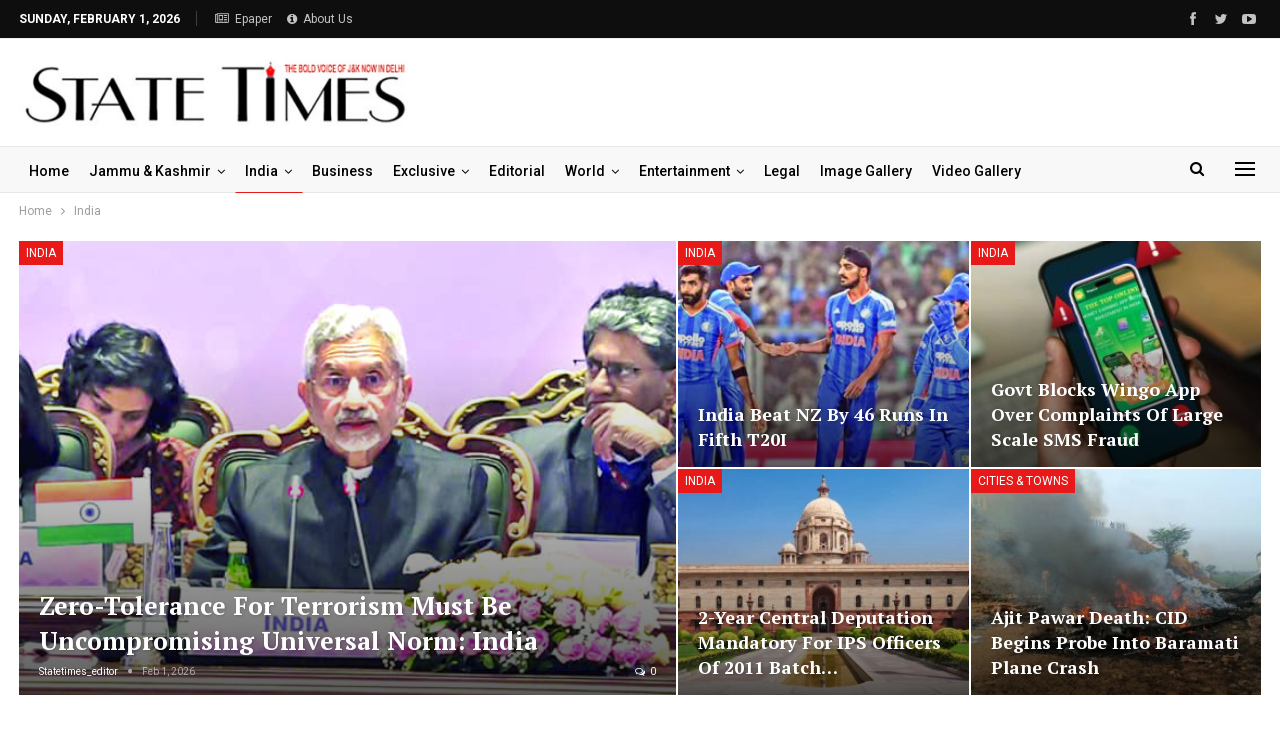

--- FILE ---
content_type: text/html; charset=UTF-8
request_url: https://statetimes.in/category/india/
body_size: 24328
content:
	<!DOCTYPE html>
		<!--[if IE 8]>
	<html class="ie ie8" lang="en-US"> <![endif]-->
	<!--[if IE 9]>
	<html class="ie ie9" lang="en-US"> <![endif]-->
	<!--[if gt IE 9]><!-->
<html lang="en-US"> <!--<![endif]-->
	<head>
				<meta charset="UTF-8">
		<meta http-equiv="X-UA-Compatible" content="IE=edge">
		<meta name="viewport" content="width=device-width, initial-scale=1.0">
		<link rel="pingback" href="https://statetimes.in/xmlrpc.php"/>

		<!-- Manifest added by SuperPWA - Progressive Web Apps Plugin For WordPress -->
<link rel="manifest" href="/superpwa-manifest.json">
<link rel="prefetch" href="/superpwa-manifest.json">
<meta name="theme-color" content="#dd3333">
<meta name="mobile-web-app-capable" content="yes">
<meta name="apple-touch-fullscreen" content="yes">
<meta name="apple-mobile-web-app-title" content="Statetimes">
<meta name="application-name" content="Statetimes">
<meta name="apple-mobile-web-app-capable" content="yes">
<meta name="apple-mobile-web-app-status-bar-style" content="default">
<link rel="apple-touch-icon"  href="https://statetimes.in/wp-content/uploads/2024/12/logo-watermark-st-JPG-NEw.jpg">
<link rel="apple-touch-icon" sizes="192x192" href="https://statetimes.in/wp-content/uploads/2024/12/logo-watermark-st-JPG-NEw.jpg">
<!-- / SuperPWA.com -->
<title>India &#8211; Statetimes</title>
<meta name='robots' content='max-image-preview:large' />

<!-- Better Open Graph, Schema.org & Twitter Integration -->
<meta property="og:locale" content="en_us"/>
<meta property="og:site_name" content="Statetimes"/>
<meta property="og:url" content="https://statetimes.in/category/india/"/>
<meta property="og:title" content="Archives"/>
<meta property="og:description" content="The Bold Voice of J&amp;K"/>
<meta property="og:type" content="website"/>
<meta name="twitter:card" content="summary"/>
<meta name="twitter:url" content="https://statetimes.in/category/india/"/>
<meta name="twitter:title" content="Archives"/>
<meta name="twitter:description" content="The Bold Voice of J&amp;K"/>
<!-- / Better Open Graph, Schema.org & Twitter Integration. -->
<link rel='dns-prefetch' href='//fonts.googleapis.com' />
<link rel="alternate" type="application/rss+xml" title="Statetimes &raquo; Feed" href="https://statetimes.in/feed/" />
<link rel="alternate" type="application/rss+xml" title="Statetimes &raquo; Comments Feed" href="https://statetimes.in/comments/feed/" />
<link rel="alternate" type="application/rss+xml" title="Statetimes &raquo; India Category Feed" href="https://statetimes.in/category/india/feed/" />
<style id='wp-img-auto-sizes-contain-inline-css' type='text/css'>
img:is([sizes=auto i],[sizes^="auto," i]){contain-intrinsic-size:3000px 1500px}
/*# sourceURL=wp-img-auto-sizes-contain-inline-css */
</style>
<style id='wp-emoji-styles-inline-css' type='text/css'>

	img.wp-smiley, img.emoji {
		display: inline !important;
		border: none !important;
		box-shadow: none !important;
		height: 1em !important;
		width: 1em !important;
		margin: 0 0.07em !important;
		vertical-align: -0.1em !important;
		background: none !important;
		padding: 0 !important;
	}
/*# sourceURL=wp-emoji-styles-inline-css */
</style>
<style id='wp-block-library-inline-css' type='text/css'>
:root{--wp-block-synced-color:#7a00df;--wp-block-synced-color--rgb:122,0,223;--wp-bound-block-color:var(--wp-block-synced-color);--wp-editor-canvas-background:#ddd;--wp-admin-theme-color:#007cba;--wp-admin-theme-color--rgb:0,124,186;--wp-admin-theme-color-darker-10:#006ba1;--wp-admin-theme-color-darker-10--rgb:0,107,160.5;--wp-admin-theme-color-darker-20:#005a87;--wp-admin-theme-color-darker-20--rgb:0,90,135;--wp-admin-border-width-focus:2px}@media (min-resolution:192dpi){:root{--wp-admin-border-width-focus:1.5px}}.wp-element-button{cursor:pointer}:root .has-very-light-gray-background-color{background-color:#eee}:root .has-very-dark-gray-background-color{background-color:#313131}:root .has-very-light-gray-color{color:#eee}:root .has-very-dark-gray-color{color:#313131}:root .has-vivid-green-cyan-to-vivid-cyan-blue-gradient-background{background:linear-gradient(135deg,#00d084,#0693e3)}:root .has-purple-crush-gradient-background{background:linear-gradient(135deg,#34e2e4,#4721fb 50%,#ab1dfe)}:root .has-hazy-dawn-gradient-background{background:linear-gradient(135deg,#faaca8,#dad0ec)}:root .has-subdued-olive-gradient-background{background:linear-gradient(135deg,#fafae1,#67a671)}:root .has-atomic-cream-gradient-background{background:linear-gradient(135deg,#fdd79a,#004a59)}:root .has-nightshade-gradient-background{background:linear-gradient(135deg,#330968,#31cdcf)}:root .has-midnight-gradient-background{background:linear-gradient(135deg,#020381,#2874fc)}:root{--wp--preset--font-size--normal:16px;--wp--preset--font-size--huge:42px}.has-regular-font-size{font-size:1em}.has-larger-font-size{font-size:2.625em}.has-normal-font-size{font-size:var(--wp--preset--font-size--normal)}.has-huge-font-size{font-size:var(--wp--preset--font-size--huge)}.has-text-align-center{text-align:center}.has-text-align-left{text-align:left}.has-text-align-right{text-align:right}.has-fit-text{white-space:nowrap!important}#end-resizable-editor-section{display:none}.aligncenter{clear:both}.items-justified-left{justify-content:flex-start}.items-justified-center{justify-content:center}.items-justified-right{justify-content:flex-end}.items-justified-space-between{justify-content:space-between}.screen-reader-text{border:0;clip-path:inset(50%);height:1px;margin:-1px;overflow:hidden;padding:0;position:absolute;width:1px;word-wrap:normal!important}.screen-reader-text:focus{background-color:#ddd;clip-path:none;color:#444;display:block;font-size:1em;height:auto;left:5px;line-height:normal;padding:15px 23px 14px;text-decoration:none;top:5px;width:auto;z-index:100000}html :where(.has-border-color){border-style:solid}html :where([style*=border-top-color]){border-top-style:solid}html :where([style*=border-right-color]){border-right-style:solid}html :where([style*=border-bottom-color]){border-bottom-style:solid}html :where([style*=border-left-color]){border-left-style:solid}html :where([style*=border-width]){border-style:solid}html :where([style*=border-top-width]){border-top-style:solid}html :where([style*=border-right-width]){border-right-style:solid}html :where([style*=border-bottom-width]){border-bottom-style:solid}html :where([style*=border-left-width]){border-left-style:solid}html :where(img[class*=wp-image-]){height:auto;max-width:100%}:where(figure){margin:0 0 1em}html :where(.is-position-sticky){--wp-admin--admin-bar--position-offset:var(--wp-admin--admin-bar--height,0px)}@media screen and (max-width:600px){html :where(.is-position-sticky){--wp-admin--admin-bar--position-offset:0px}}

/*# sourceURL=wp-block-library-inline-css */
</style><style id='global-styles-inline-css' type='text/css'>
:root{--wp--preset--aspect-ratio--square: 1;--wp--preset--aspect-ratio--4-3: 4/3;--wp--preset--aspect-ratio--3-4: 3/4;--wp--preset--aspect-ratio--3-2: 3/2;--wp--preset--aspect-ratio--2-3: 2/3;--wp--preset--aspect-ratio--16-9: 16/9;--wp--preset--aspect-ratio--9-16: 9/16;--wp--preset--color--black: #000000;--wp--preset--color--cyan-bluish-gray: #abb8c3;--wp--preset--color--white: #ffffff;--wp--preset--color--pale-pink: #f78da7;--wp--preset--color--vivid-red: #cf2e2e;--wp--preset--color--luminous-vivid-orange: #ff6900;--wp--preset--color--luminous-vivid-amber: #fcb900;--wp--preset--color--light-green-cyan: #7bdcb5;--wp--preset--color--vivid-green-cyan: #00d084;--wp--preset--color--pale-cyan-blue: #8ed1fc;--wp--preset--color--vivid-cyan-blue: #0693e3;--wp--preset--color--vivid-purple: #9b51e0;--wp--preset--gradient--vivid-cyan-blue-to-vivid-purple: linear-gradient(135deg,rgb(6,147,227) 0%,rgb(155,81,224) 100%);--wp--preset--gradient--light-green-cyan-to-vivid-green-cyan: linear-gradient(135deg,rgb(122,220,180) 0%,rgb(0,208,130) 100%);--wp--preset--gradient--luminous-vivid-amber-to-luminous-vivid-orange: linear-gradient(135deg,rgb(252,185,0) 0%,rgb(255,105,0) 100%);--wp--preset--gradient--luminous-vivid-orange-to-vivid-red: linear-gradient(135deg,rgb(255,105,0) 0%,rgb(207,46,46) 100%);--wp--preset--gradient--very-light-gray-to-cyan-bluish-gray: linear-gradient(135deg,rgb(238,238,238) 0%,rgb(169,184,195) 100%);--wp--preset--gradient--cool-to-warm-spectrum: linear-gradient(135deg,rgb(74,234,220) 0%,rgb(151,120,209) 20%,rgb(207,42,186) 40%,rgb(238,44,130) 60%,rgb(251,105,98) 80%,rgb(254,248,76) 100%);--wp--preset--gradient--blush-light-purple: linear-gradient(135deg,rgb(255,206,236) 0%,rgb(152,150,240) 100%);--wp--preset--gradient--blush-bordeaux: linear-gradient(135deg,rgb(254,205,165) 0%,rgb(254,45,45) 50%,rgb(107,0,62) 100%);--wp--preset--gradient--luminous-dusk: linear-gradient(135deg,rgb(255,203,112) 0%,rgb(199,81,192) 50%,rgb(65,88,208) 100%);--wp--preset--gradient--pale-ocean: linear-gradient(135deg,rgb(255,245,203) 0%,rgb(182,227,212) 50%,rgb(51,167,181) 100%);--wp--preset--gradient--electric-grass: linear-gradient(135deg,rgb(202,248,128) 0%,rgb(113,206,126) 100%);--wp--preset--gradient--midnight: linear-gradient(135deg,rgb(2,3,129) 0%,rgb(40,116,252) 100%);--wp--preset--font-size--small: 13px;--wp--preset--font-size--medium: 20px;--wp--preset--font-size--large: 36px;--wp--preset--font-size--x-large: 42px;--wp--preset--spacing--20: 0.44rem;--wp--preset--spacing--30: 0.67rem;--wp--preset--spacing--40: 1rem;--wp--preset--spacing--50: 1.5rem;--wp--preset--spacing--60: 2.25rem;--wp--preset--spacing--70: 3.38rem;--wp--preset--spacing--80: 5.06rem;--wp--preset--shadow--natural: 6px 6px 9px rgba(0, 0, 0, 0.2);--wp--preset--shadow--deep: 12px 12px 50px rgba(0, 0, 0, 0.4);--wp--preset--shadow--sharp: 6px 6px 0px rgba(0, 0, 0, 0.2);--wp--preset--shadow--outlined: 6px 6px 0px -3px rgb(255, 255, 255), 6px 6px rgb(0, 0, 0);--wp--preset--shadow--crisp: 6px 6px 0px rgb(0, 0, 0);}:where(.is-layout-flex){gap: 0.5em;}:where(.is-layout-grid){gap: 0.5em;}body .is-layout-flex{display: flex;}.is-layout-flex{flex-wrap: wrap;align-items: center;}.is-layout-flex > :is(*, div){margin: 0;}body .is-layout-grid{display: grid;}.is-layout-grid > :is(*, div){margin: 0;}:where(.wp-block-columns.is-layout-flex){gap: 2em;}:where(.wp-block-columns.is-layout-grid){gap: 2em;}:where(.wp-block-post-template.is-layout-flex){gap: 1.25em;}:where(.wp-block-post-template.is-layout-grid){gap: 1.25em;}.has-black-color{color: var(--wp--preset--color--black) !important;}.has-cyan-bluish-gray-color{color: var(--wp--preset--color--cyan-bluish-gray) !important;}.has-white-color{color: var(--wp--preset--color--white) !important;}.has-pale-pink-color{color: var(--wp--preset--color--pale-pink) !important;}.has-vivid-red-color{color: var(--wp--preset--color--vivid-red) !important;}.has-luminous-vivid-orange-color{color: var(--wp--preset--color--luminous-vivid-orange) !important;}.has-luminous-vivid-amber-color{color: var(--wp--preset--color--luminous-vivid-amber) !important;}.has-light-green-cyan-color{color: var(--wp--preset--color--light-green-cyan) !important;}.has-vivid-green-cyan-color{color: var(--wp--preset--color--vivid-green-cyan) !important;}.has-pale-cyan-blue-color{color: var(--wp--preset--color--pale-cyan-blue) !important;}.has-vivid-cyan-blue-color{color: var(--wp--preset--color--vivid-cyan-blue) !important;}.has-vivid-purple-color{color: var(--wp--preset--color--vivid-purple) !important;}.has-black-background-color{background-color: var(--wp--preset--color--black) !important;}.has-cyan-bluish-gray-background-color{background-color: var(--wp--preset--color--cyan-bluish-gray) !important;}.has-white-background-color{background-color: var(--wp--preset--color--white) !important;}.has-pale-pink-background-color{background-color: var(--wp--preset--color--pale-pink) !important;}.has-vivid-red-background-color{background-color: var(--wp--preset--color--vivid-red) !important;}.has-luminous-vivid-orange-background-color{background-color: var(--wp--preset--color--luminous-vivid-orange) !important;}.has-luminous-vivid-amber-background-color{background-color: var(--wp--preset--color--luminous-vivid-amber) !important;}.has-light-green-cyan-background-color{background-color: var(--wp--preset--color--light-green-cyan) !important;}.has-vivid-green-cyan-background-color{background-color: var(--wp--preset--color--vivid-green-cyan) !important;}.has-pale-cyan-blue-background-color{background-color: var(--wp--preset--color--pale-cyan-blue) !important;}.has-vivid-cyan-blue-background-color{background-color: var(--wp--preset--color--vivid-cyan-blue) !important;}.has-vivid-purple-background-color{background-color: var(--wp--preset--color--vivid-purple) !important;}.has-black-border-color{border-color: var(--wp--preset--color--black) !important;}.has-cyan-bluish-gray-border-color{border-color: var(--wp--preset--color--cyan-bluish-gray) !important;}.has-white-border-color{border-color: var(--wp--preset--color--white) !important;}.has-pale-pink-border-color{border-color: var(--wp--preset--color--pale-pink) !important;}.has-vivid-red-border-color{border-color: var(--wp--preset--color--vivid-red) !important;}.has-luminous-vivid-orange-border-color{border-color: var(--wp--preset--color--luminous-vivid-orange) !important;}.has-luminous-vivid-amber-border-color{border-color: var(--wp--preset--color--luminous-vivid-amber) !important;}.has-light-green-cyan-border-color{border-color: var(--wp--preset--color--light-green-cyan) !important;}.has-vivid-green-cyan-border-color{border-color: var(--wp--preset--color--vivid-green-cyan) !important;}.has-pale-cyan-blue-border-color{border-color: var(--wp--preset--color--pale-cyan-blue) !important;}.has-vivid-cyan-blue-border-color{border-color: var(--wp--preset--color--vivid-cyan-blue) !important;}.has-vivid-purple-border-color{border-color: var(--wp--preset--color--vivid-purple) !important;}.has-vivid-cyan-blue-to-vivid-purple-gradient-background{background: var(--wp--preset--gradient--vivid-cyan-blue-to-vivid-purple) !important;}.has-light-green-cyan-to-vivid-green-cyan-gradient-background{background: var(--wp--preset--gradient--light-green-cyan-to-vivid-green-cyan) !important;}.has-luminous-vivid-amber-to-luminous-vivid-orange-gradient-background{background: var(--wp--preset--gradient--luminous-vivid-amber-to-luminous-vivid-orange) !important;}.has-luminous-vivid-orange-to-vivid-red-gradient-background{background: var(--wp--preset--gradient--luminous-vivid-orange-to-vivid-red) !important;}.has-very-light-gray-to-cyan-bluish-gray-gradient-background{background: var(--wp--preset--gradient--very-light-gray-to-cyan-bluish-gray) !important;}.has-cool-to-warm-spectrum-gradient-background{background: var(--wp--preset--gradient--cool-to-warm-spectrum) !important;}.has-blush-light-purple-gradient-background{background: var(--wp--preset--gradient--blush-light-purple) !important;}.has-blush-bordeaux-gradient-background{background: var(--wp--preset--gradient--blush-bordeaux) !important;}.has-luminous-dusk-gradient-background{background: var(--wp--preset--gradient--luminous-dusk) !important;}.has-pale-ocean-gradient-background{background: var(--wp--preset--gradient--pale-ocean) !important;}.has-electric-grass-gradient-background{background: var(--wp--preset--gradient--electric-grass) !important;}.has-midnight-gradient-background{background: var(--wp--preset--gradient--midnight) !important;}.has-small-font-size{font-size: var(--wp--preset--font-size--small) !important;}.has-medium-font-size{font-size: var(--wp--preset--font-size--medium) !important;}.has-large-font-size{font-size: var(--wp--preset--font-size--large) !important;}.has-x-large-font-size{font-size: var(--wp--preset--font-size--x-large) !important;}
/*# sourceURL=global-styles-inline-css */
</style>

<style id='classic-theme-styles-inline-css' type='text/css'>
/*! This file is auto-generated */
.wp-block-button__link{color:#fff;background-color:#32373c;border-radius:9999px;box-shadow:none;text-decoration:none;padding:calc(.667em + 2px) calc(1.333em + 2px);font-size:1.125em}.wp-block-file__button{background:#32373c;color:#fff;text-decoration:none}
/*# sourceURL=/wp-includes/css/classic-themes.min.css */
</style>
<link rel='stylesheet' id='embedpress-style-css' href='https://statetimes.in/wp-content/plugins/embedpress/assets/css/embedpress.css?ver=4.2.6' type='text/css' media='all' />
<link rel='stylesheet' id='stock-ticker-css' href='https://statetimes.in/wp-content/plugins/stock-ticker/assets/css/stock-ticker.min.css?ver=3.24.6' type='text/css' media='all' />
<link rel='stylesheet' id='stock-ticker-custom-css' href='https://statetimes.in/wp-content/uploads/stock-ticker-custom.css?ver=3.24.6' type='text/css' media='all' />
<link rel='stylesheet' id='weather-atlas-public-css' href='https://statetimes.in/wp-content/plugins/weather-atlas/public/css/weather-atlas-public.min.css?ver=3.0.4' type='text/css' media='all' />
<link rel='stylesheet' id='weather-icons-css' href='https://statetimes.in/wp-content/plugins/weather-atlas/public/font/weather-icons/weather-icons.min.css?ver=3.0.4' type='text/css' media='all' />
<link rel='stylesheet' id='wpb-google-fonts-css' href='//fonts.googleapis.com/css?family=Open+Sans&#038;ver=6.9' type='text/css' media='all' />
<link rel='stylesheet' id='dashicons-css' href='https://statetimes.in/wp-includes/css/dashicons.min.css?ver=6.9' type='text/css' media='all' />
<link rel='stylesheet' id='better-framework-main-fonts-css' href='https://fonts.googleapis.com/css?family=Roboto:400,500,700,400italic%7CPT+Serif:700&#038;display=swap' type='text/css' media='all' />
<script type="text/javascript" src="https://statetimes.in/wp-includes/js/jquery/jquery.min.js?ver=3.7.1" id="jquery-core-js"></script>
<script type="text/javascript" src="https://statetimes.in/wp-includes/js/jquery/jquery-migrate.min.js?ver=3.4.1" id="jquery-migrate-js"></script>
<link rel="https://api.w.org/" href="https://statetimes.in/wp-json/" /><link rel="alternate" title="JSON" type="application/json" href="https://statetimes.in/wp-json/wp/v2/categories/29" /><link rel="EditURI" type="application/rsd+xml" title="RSD" href="https://statetimes.in/xmlrpc.php?rsd" />
			<link rel="amphtml" href="https://statetimes.in/amp/category/india/"/>
			<!-- Google tag (gtag.js) -->
<script async src="https://www.googletagmanager.com/gtag/js?id=G-HLZM6Q0KNB"></script>
<script>
  window.dataLayer = window.dataLayer || [];
  function gtag(){dataLayer.push(arguments);}
  gtag('js', new Date());
  gtag('config', 'G-HLZM6Q0KNB');
</script>

<!-- Google tag (gtag.js) -->
<script async src="https://www.googletagmanager.com/gtag/js?id=UA-16385353-2"></script>
<script>
  window.dataLayer = window.dataLayer || [];
  function gtag(){dataLayer.push(arguments);}
  gtag('js', new Date());

  gtag('config', 'UA-16385353-2');
</script><script async src="https://pagead2.googlesyndication.com/pagead/js/adsbygoogle.js?client=ca-pub-8704522045569373"
     crossorigin="anonymous"></script>      <meta name="onesignal" content="wordpress-plugin"/>
            <script>

      window.OneSignalDeferred = window.OneSignalDeferred || [];

      OneSignalDeferred.push(function(OneSignal) {
        var oneSignal_options = {};
        window._oneSignalInitOptions = oneSignal_options;

        oneSignal_options['serviceWorkerParam'] = { scope: '/wp-content/plugins/onesignal-free-web-push-notifications/sdk_files/push/onesignal/' };
oneSignal_options['serviceWorkerPath'] = 'OneSignalSDKWorker.js';

        OneSignal.Notifications.setDefaultUrl("https://statetimes.in");

        oneSignal_options['wordpress'] = true;
oneSignal_options['appId'] = '9e7a7396-61aa-4480-9e5c-1211f2b5313e';
oneSignal_options['allowLocalhostAsSecureOrigin'] = true;
oneSignal_options['welcomeNotification'] = { };
oneSignal_options['welcomeNotification']['title'] = "";
oneSignal_options['welcomeNotification']['message'] = "";
oneSignal_options['path'] = "https://statetimes.in/wp-content/plugins/onesignal-free-web-push-notifications/sdk_files/";
oneSignal_options['persistNotification'] = true;
oneSignal_options['promptOptions'] = { };
oneSignal_options['notifyButton'] = { };
oneSignal_options['notifyButton']['enable'] = true;
oneSignal_options['notifyButton']['position'] = 'bottom-right';
oneSignal_options['notifyButton']['theme'] = 'default';
oneSignal_options['notifyButton']['size'] = 'medium';
oneSignal_options['notifyButton']['showCredit'] = true;
oneSignal_options['notifyButton']['text'] = {};
              OneSignal.init(window._oneSignalInitOptions);
              OneSignal.Slidedown.promptPush()      });

      function documentInitOneSignal() {
        var oneSignal_elements = document.getElementsByClassName("OneSignal-prompt");

        var oneSignalLinkClickHandler = function(event) { OneSignal.Notifications.requestPermission(); event.preventDefault(); };        for(var i = 0; i < oneSignal_elements.length; i++)
          oneSignal_elements[i].addEventListener('click', oneSignalLinkClickHandler, false);
      }

      if (document.readyState === 'complete') {
           documentInitOneSignal();
      }
      else {
           window.addEventListener("load", function(event){
               documentInitOneSignal();
          });
      }
    </script>
<meta name="generator" content="Powered by WPBakery Page Builder - drag and drop page builder for WordPress."/>
<script type="application/ld+json">{
    "@context": "http://schema.org/",
    "@type": "Organization",
    "@id": "#organization",
    "logo": {
        "@type": "ImageObject",
        "url": "https://statetimes.in/wp-content/uploads/2023/03/stlogosmall.jpg"
    },
    "url": "https://statetimes.in/",
    "name": "Statetimes",
    "description": "The Bold Voice of J&amp;K"
}</script>
<script type="application/ld+json">{
    "@context": "http://schema.org/",
    "@type": "WebSite",
    "name": "Statetimes",
    "alternateName": "The Bold Voice of J&amp;K",
    "url": "https://statetimes.in/"
}</script>
<link rel='stylesheet' id='bs-icons' href='https://statetimes.in/wp-content/themes/publisher/includes/libs/better-framework/assets/css/bs-icons.css' type='text/css' media='all' />
<link rel='stylesheet' id='better-social-counter' href='https://statetimes.in/wp-content/plugins/better-social-counter/css/style.min.css' type='text/css' media='all' />
<link rel='stylesheet' id='better-weather' href='https://statetimes.in/wp-content/plugins/better-weather/css/bw-style.min.css' type='text/css' media='all' />
<link rel='stylesheet' id='bf-slick' href='https://statetimes.in/wp-content/themes/publisher/includes/libs/better-framework/assets/css/slick.min.css' type='text/css' media='all' />
<link rel='stylesheet' id='fontawesome' href='https://statetimes.in/wp-content/themes/publisher/includes/libs/better-framework/assets/css/font-awesome.min.css' type='text/css' media='all' />
<link rel='stylesheet' id='br-numbers' href='https://fonts.googleapis.com/css?family=Oswald&text=0123456789./\%' type='text/css' media='all' />
<link rel='stylesheet' id='better-reviews' href='https://statetimes.in/wp-content/plugins/better-reviews/css/better-reviews.min.css' type='text/css' media='all' />
<link rel='stylesheet' id='blockquote-pack-pro' href='https://statetimes.in/wp-content/plugins/blockquote-pack-pro/css/blockquote-pack.min.css' type='text/css' media='all' />
<link rel='stylesheet' id='financial-pack-pro' href='https://statetimes.in/wp-content/plugins/financial-pack-pro/css/financial-pack.min.css' type='text/css' media='all' />
<link rel='stylesheet' id='newsletter-pack' href='https://statetimes.in/wp-content/plugins/newsletter-pack-pro/css/newsletter-pack.min.css' type='text/css' media='all' />
<link rel='stylesheet' id='smart-lists-pack-pro' href='https://statetimes.in/wp-content/plugins/smart-lists-pack-pro/css/smart-lists-pack.min.css' type='text/css' media='all' />
<link rel='stylesheet' id='pretty-photo' href='https://statetimes.in/wp-content/themes/publisher/includes/libs/better-framework/assets/css/pretty-photo.min.css' type='text/css' media='all' />
<link rel='stylesheet' id='theme-libs' href='https://statetimes.in/wp-content/themes/publisher/css/theme-libs.min.css' type='text/css' media='all' />
<link rel='stylesheet' id='publisher' href='https://statetimes.in/wp-content/themes/publisher/style-7.11.0.min.css' type='text/css' media='all' />
<link rel='stylesheet' id='publisher-theme-news-plus' href='https://statetimes.in/wp-content/themes/publisher/includes/styles/news-plus/style.min.css' type='text/css' media='all' />
<link rel='stylesheet' id='7.11.0-1765132967' href='https://statetimes.in/wp-content/bs-booster-cache/e66f363e3f65861c68d9a115e400a008.css' type='text/css' media='all' />
<style id="uagb-style-conditional-extension">@media (min-width: 1025px){body .uag-hide-desktop.uagb-google-map__wrap,body .uag-hide-desktop{display:none !important}}@media (min-width: 768px) and (max-width: 1024px){body .uag-hide-tab.uagb-google-map__wrap,body .uag-hide-tab{display:none !important}}@media (max-width: 767px){body .uag-hide-mob.uagb-google-map__wrap,body .uag-hide-mob{display:none !important}}</style><style id="uagb-style-frontend-29">.uag-blocks-common-selector{z-index:var(--z-index-desktop) !important}@media (max-width: 976px){.uag-blocks-common-selector{z-index:var(--z-index-tablet) !important}}@media (max-width: 767px){.uag-blocks-common-selector{z-index:var(--z-index-mobile) !important}}
</style><link rel="icon" href="https://statetimes.in/wp-content/uploads/2023/03/cropped-319526318_5727891263973556_9016205861254904172_n-32x32.jpg" sizes="32x32" />
<link rel="icon" href="https://statetimes.in/wp-content/uploads/2023/03/cropped-319526318_5727891263973556_9016205861254904172_n-192x192.jpg" sizes="192x192" />
<meta name="msapplication-TileImage" content="https://statetimes.in/wp-content/uploads/2023/03/cropped-319526318_5727891263973556_9016205861254904172_n-270x270.jpg" />

<!-- BetterFramework Head Inline CSS -->
<style>
.abt-page b {
	color: #FE271E;
}.about-text p {
    font-size: 14px;
}header .search-handler {
    position: relative;
    top: 9px!important;
}.site-header .main-menu-wrapper .main-menu.menu>li>a {
    padding: 0 10px!important;
}

</style>
<!-- /BetterFramework Head Inline CSS-->
<noscript><style> .wpb_animate_when_almost_visible { opacity: 1; }</style></noscript>	</head>

<body class="archive category category-india category-29 wp-theme-publisher bs-theme bs-publisher bs-publisher-news-plus active-light-box ltr close-rh page-layout-2-col page-layout-2-col-right full-width active-sticky-sidebar main-menu-sticky main-menu-out-full-width active-ajax-search single-prim-cat-29 single-cat-29  bs-hide-ha wpb-js-composer js-comp-ver-6.7.0 vc_responsive bs-ll-a" dir="ltr">
<div class="off-canvas-overlay"></div>
<div class="off-canvas-container left skin-white">
	<div class="off-canvas-inner">
		<span class="canvas-close"><i></i></span>
					<div class="off-canvas-header">
									<div class="logo">

						<a href="https://statetimes.in/">
							<img src="https://statetimes.in/wp-content/uploads/2023/03/stlogosmall.jpg"
							     alt="Statetimes">
						</a>
					</div>
									<div class="site-description">The Bold Voice of J&amp;K</div>
			</div>
						<div class="off-canvas-search">
				<form role="search" method="get" action="https://statetimes.in">
					<input type="text" name="s" value=""
					       placeholder="Search...">
					<i class="fa fa-search"></i>
				</form>
			</div>
						<div class="off-canvas-menu">
				<div class="off-canvas-menu-fallback"></div>
			</div>
						<div class="off_canvas_footer">
				<div class="off_canvas_footer-info entry-content">
							<div  class="  better-studio-shortcode bsc-clearfix better-social-counter style-button colored in-4-col">
						<ul class="social-list bsc-clearfix"><li class="social-item facebook"><a href = "https://www.facebook.com/statetimes" target = "_blank" > <i class="item-icon bsfi-facebook" ></i><span class="item-title" > Likes </span> </a> </li> <li class="social-item twitter"><a href = "https://twitter.com/State_Times" target = "_blank" > <i class="item-icon bsfi-twitter" ></i><span class="item-title" > Followers </span> </a> </li> <li class="social-item youtube"><a href = "https://youtube.com/channel/UC68qj--ZvGzKLe2nXYoAslA" target = "_blank" > <i class="item-icon bsfi-youtube" ></i><span class="item-title" > Subscribers </span> </a> </li> 			</ul>
		</div>
						</div>
			</div>
				</div>
</div>
	<header id="header" class="site-header header-style-2 full-width" itemscope="itemscope" itemtype="https://schema.org/WPHeader">

		<section class="topbar topbar-style-1 hidden-xs hidden-xs">
	<div class="content-wrap">
		<div class="container">
			<div class="topbar-inner clearfix">

									<div class="section-links">
								<div  class="  better-studio-shortcode bsc-clearfix better-social-counter style-button not-colored in-4-col">
						<ul class="social-list bsc-clearfix"><li class="social-item facebook"><a href = "https://www.facebook.com/statetimes" target = "_blank" > <i class="item-icon bsfi-facebook" ></i><span class="item-title" > Likes </span> </a> </li> <li class="social-item twitter"><a href = "https://twitter.com/State_Times" target = "_blank" > <i class="item-icon bsfi-twitter" ></i><span class="item-title" > Followers </span> </a> </li> <li class="social-item youtube"><a href = "https://youtube.com/channel/UC68qj--ZvGzKLe2nXYoAslA" target = "_blank" > <i class="item-icon bsfi-youtube" ></i><span class="item-title" > Subscribers </span> </a> </li> 			</ul>
		</div>
							</div>
				
				<div class="section-menu">
						<div id="menu-top" class="menu top-menu-wrapper" role="navigation" itemscope="itemscope" itemtype="https://schema.org/SiteNavigationElement">
		<nav class="top-menu-container">

			<ul id="top-navigation" class="top-menu menu clearfix bsm-pure">
									<li id="topbar-date" class="menu-item menu-item-date">
					<span
						class="topbar-date">Sunday, February 1, 2026</span>
					</li>
					<li id="menu-item-379029" class="menu-have-icon menu-icon-type-fontawesome menu-item menu-item-type-custom menu-item-object-custom better-anim-fade menu-item-379029"><a href="https://epaper.statetimes.in/"><i class="bf-icon  fa fa-newspaper-o"></i>Epaper</a></li>
<li id="menu-item-94" class="menu-have-icon menu-icon-type-fontawesome menu-item menu-item-type-post_type menu-item-object-page better-anim-fade menu-item-94"><a href="https://statetimes.in/bs-about-us/"><i class="bf-icon  fa fa-info-circle"></i>About Us</a></li>
			</ul>

		</nav>
	</div>
				</div>
			</div>
		</div>
	</div>
</section>
		<div class="header-inner">
			<div class="content-wrap">
				<div class="container">
					<div class="row">
						<div class="row-height">
							<div class="logo-col col-xs-4">
								<div class="col-inside">
									<div id="site-branding" class="site-branding">
	<p  id="site-title" class="logo h1 img-logo">
	<a href="https://statetimes.in/" itemprop="url" rel="home">
					<img id="site-logo" src="https://statetimes.in/wp-content/uploads/2023/03/stlogosmall.jpg"
			     alt="Statetimes"  data-bsrjs="https://statetimes.in/wp-content/uploads/2023/03/stlogosmall.jpg"  />

			<span class="site-title">Statetimes - The Bold Voice of J&amp;K</span>
				</a>
</p>
</div><!-- .site-branding -->
								</div>
							</div>
															<div class="sidebar-col col-xs-8">
									<div class="col-inside">
										<aside id="sidebar" class="sidebar" role="complementary" itemscope="itemscope" itemtype="https://schema.org/WPSideBar">
											<div class="kudlpgmzqf kudlpgmzqf-pubadban kudlpgmzqf-show-desktop kudlpgmzqf-loc-header_aside_logo kudlpgmzqf-align-right kudlpgmzqf-column-1 kudlpgmzqf-hide-on-phone kudlpgmzqf-hide-on-tablet-portrait kudlpgmzqf-hide-on-tablet-landscape kudlpgmzqf-clearfix no-bg-box-model"><div id="kudlpgmzqf-445937-183606024" class="kudlpgmzqf-container kudlpgmzqf-type-custom_code  kudlpgmzqf-hide-on-tablet-portrait kudlpgmzqf-hide-on-tablet-landscape kudlpgmzqf-hide-on-phone" itemscope="" itemtype="https://schema.org/WPAdBlock" data-adid="445937" data-type="custom_code"><!-- TradingView Widget BEGIN -->
<div class="tradingview-widget-container">
<div class="tradingview-widget-container__widget"></div>
<script type="text/javascript" src="https://s3.tradingview.com/external-embedding/embed-widget-ticker-tape.js" async>
  {
  "symbols": [
    {
      "proName": "FOREXCOM:SPXUSD",
      "title": "S&P 500"
    },
    {
      "proName": "FOREXCOM:NSXUSD",
      "title": "US 100"
    },
    {
      "proName": "FX_IDC:EURUSD",
      "title": "EUR/USD"
    },
    {
      "proName": "BITSTAMP:BTCUSD",
      "title": "Bitcoin"
    },
    {
      "proName": "BITSTAMP:ETHUSD",
      "title": "Ethereum"
    },
    {
      "description": "BSE",
      "proName": "NSE:BSE"
    },
    {
      "description": "",
      "proName": "NSE:NIFTY"
    }
  ],
  "showSymbolLogo": true,
  "colorTheme": "light",
  "isTransparent": false,
  "displayMode": "adaptive",
  "locale": "in"
}
  </script>

</div>
<!-- TradingView Widget END --></div></div>										</aside>
									</div>
								</div>
														</div>
					</div>
				</div>
			</div>
		</div>

		<div id="menu-main" class="menu main-menu-wrapper show-search-item show-off-canvas menu-actions-btn-width-2" role="navigation" itemscope="itemscope" itemtype="https://schema.org/SiteNavigationElement">
	<div class="main-menu-inner">
		<div class="content-wrap">
			<div class="container">

				<nav class="main-menu-container">
					<ul id="main-navigation" class="main-menu menu bsm-pure clearfix">
						<li id="menu-item-87" class="menu-item menu-item-type-post_type menu-item-object-page menu-item-home better-anim-fade menu-item-87"><a href="https://statetimes.in/">Home</a></li>
<li id="menu-item-379030" class="menu-item menu-item-type-custom menu-item-object-custom menu-item-has-children better-anim-fade menu-item-has-children menu-item-has-mega menu-item-mega-tabbed-grid-posts menu-item-379030"><a href="#">Jammu &#038; Kashmir</a>
<!-- Mega Menu Start -->
	<div class="mega-menu tabbed-grid-posts">
		<div class="content-wrap clearfix">
			<ul class="tabs-section">
								<li class="active">
					<a href=""
					   data-target="#mtab-1792231727-"
					   data-toggle="tab" aria-expanded="true"
					   class="term-">
						<i class="fa fa-angle-right"></i> All					</a>
				</li>
									<li>
						<a href="https://statetimes.in/category/jknews/jammu/"
						   data-target="#mtab-1792231727-17"
						   data-deferred-init="642488018"
						   data-toggle="tab" data-deferred-event="mouseenter"
						   class="term-17">
							<i class="fa fa-angle-right"></i> Jammu						</a>
					</li>
										<li>
						<a href="https://statetimes.in/category/jknews/ladakh/"
						   data-target="#mtab-1792231727-36"
						   data-deferred-init="1119312946"
						   data-toggle="tab" data-deferred-event="mouseenter"
						   class="term-36">
							<i class="fa fa-angle-right"></i> Ladakh						</a>
					</li>
										<li>
						<a href="https://statetimes.in/category/jknews/kashmir/"
						   data-target="#mtab-1792231727-23"
						   data-deferred-init="675823149"
						   data-toggle="tab" data-deferred-event="mouseenter"
						   class="term-23">
							<i class="fa fa-angle-right"></i> Kashmir						</a>
					</li>
										<li>
						<a href="https://statetimes.in/category/jknews/districts/"
						   data-target="#mtab-1792231727-15080"
						   data-deferred-init="640551512"
						   data-toggle="tab" data-deferred-event="mouseenter"
						   class="term-15080">
							<i class="fa fa-angle-right"></i> Districts						</a>
					</li>
										<li>
						<a href="https://statetimes.in/category/jknews/jk-sports/"
						   data-target="#mtab-1792231727-32"
						   data-deferred-init="261627177"
						   data-toggle="tab" data-deferred-event="mouseenter"
						   class="term-32">
							<i class="fa fa-angle-right"></i> JandK Sports						</a>
					</li>
										<li>
						<a href="https://statetimes.in/category/jknews/crime-watch/"
						   data-target="#mtab-1792231727-28"
						   data-deferred-init="872256080"
						   data-toggle="tab" data-deferred-event="mouseenter"
						   class="term-28">
							<i class="fa fa-angle-right"></i> J&amp;K Crime						</a>
					</li>
										<li>
						<a href="https://statetimes.in/category/jknews/topjknews/"
						   data-target="#mtab-1792231727-61"
						   data-deferred-init="404569395"
						   data-toggle="tab" data-deferred-event="mouseenter"
						   class="term-61">
							<i class="fa fa-angle-right"></i> Top J&amp;K News						</a>
					</li>
								</ul>
			<div class="tab-content">
				<div class="tab-pane bs-tab-anim bs-tab-animated active"
				     id="mtab-1792231727-">
							<div class="bs-pagination-wrapper main-term-none next_prev ">
			<div class="listing listing-grid listing-grid-1 clearfix columns-3">
		<div class="post-491534 type-post format-standard has-post-thumbnail  simple-grid  listing-item listing-item-grid listing-item-grid-1 main-term-17">
	<div class="item-inner">
					<div class="featured clearfix">
				<div class="term-badges floated"><span class="term-badge term-17"><a href="https://statetimes.in/category/jknews/jammu/">Jammu</a></span></div>				<a  title="Public trust in Government hospitals depends on conduct, compassion of doctors, paramedical staff: Sakeena Itoo" data-src="https://statetimes.in/wp-content/uploads/2026/02/Sakeena-Itoo-Conducts-surprise-inspection-of-GMC-Jammu-reviews-healthcare-facilities-31-1-357x210.jpeg" data-bs-srcset="{&quot;baseurl&quot;:&quot;https:\/\/statetimes.in\/wp-content\/uploads\/2026\/02\/&quot;,&quot;sizes&quot;:{&quot;210&quot;:&quot;Sakeena-Itoo-Conducts-surprise-inspection-of-GMC-Jammu-reviews-healthcare-facilities-31-1-210x136.jpeg&quot;,&quot;279&quot;:&quot;Sakeena-Itoo-Conducts-surprise-inspection-of-GMC-Jammu-reviews-healthcare-facilities-31-1-279x220.jpeg&quot;,&quot;357&quot;:&quot;Sakeena-Itoo-Conducts-surprise-inspection-of-GMC-Jammu-reviews-healthcare-facilities-31-1-357x210.jpeg&quot;,&quot;627&quot;:&quot;Sakeena-Itoo-Conducts-surprise-inspection-of-GMC-Jammu-reviews-healthcare-facilities-31-1.jpeg&quot;}}"						class="img-holder" href="https://statetimes.in/public-trust-in-government-hospitals-depends-on-conduct-compassion-of-doctors-paramedical-staff-sakeena-itoo/"></a>

							</div>
		<p class="title">		<a href="https://statetimes.in/public-trust-in-government-hospitals-depends-on-conduct-compassion-of-doctors-paramedical-staff-sakeena-itoo/" class="post-title post-url">
			Public trust in Government hospitals depends on conduct, compassion of doctors,&hellip;		</a>
		</p>	</div>
	</div >
	<div class="post-491533 type-post format-standard has-post-thumbnail  simple-grid  listing-item listing-item-grid listing-item-grid-1 main-term-15080">
	<div class="item-inner">
					<div class="featured clearfix">
				<div class="term-badges floated"><span class="term-badge term-15080"><a href="https://statetimes.in/category/jknews/districts/">Districts</a></span></div>				<a  title="Dy CM lays foundation stone for road upgradation in Kalakote" data-src="https://statetimes.in/wp-content/uploads/2026/02/Deputy-Chief-Minister-lays-foundation-stone-for-Road-Upgradation-in-Kalakote-31-357x210.jpg" data-bs-srcset="{&quot;baseurl&quot;:&quot;https:\/\/statetimes.in\/wp-content\/uploads\/2026\/02\/&quot;,&quot;sizes&quot;:{&quot;210&quot;:&quot;Deputy-Chief-Minister-lays-foundation-stone-for-Road-Upgradation-in-Kalakote-31-210x136.jpg&quot;,&quot;279&quot;:&quot;Deputy-Chief-Minister-lays-foundation-stone-for-Road-Upgradation-in-Kalakote-31-279x220.jpg&quot;,&quot;357&quot;:&quot;Deputy-Chief-Minister-lays-foundation-stone-for-Road-Upgradation-in-Kalakote-31-357x210.jpg&quot;,&quot;600&quot;:&quot;Deputy-Chief-Minister-lays-foundation-stone-for-Road-Upgradation-in-Kalakote-31.jpg&quot;}}"						class="img-holder" href="https://statetimes.in/dy-cm-lays-foundation-stone-for-road-upgradation-in-kalakote/"></a>

							</div>
		<p class="title">		<a href="https://statetimes.in/dy-cm-lays-foundation-stone-for-road-upgradation-in-kalakote/" class="post-title post-url">
			Dy CM lays foundation stone for road upgradation in Kalakote		</a>
		</p>	</div>
	</div >
	<div class="post-491531 type-post format-standard has-post-thumbnail  simple-grid  listing-item listing-item-grid listing-item-grid-1 main-term-17">
	<div class="item-inner">
					<div class="featured clearfix">
				<div class="term-badges floated"><span class="term-badge term-17"><a href="https://statetimes.in/category/jknews/jammu/">Jammu</a></span></div>				<a  title="Two revenue officials charge-sheeted over illegal land transfer" data-src="https://statetimes.in/wp-content/uploads/2020/12/ACB-357x210.jpg" data-bs-srcset="{&quot;baseurl&quot;:&quot;https:\/\/statetimes.in\/wp-content\/uploads\/2020\/12\/&quot;,&quot;sizes&quot;:{&quot;210&quot;:&quot;ACB-210x136.jpg&quot;,&quot;279&quot;:&quot;ACB-279x220.jpg&quot;,&quot;357&quot;:&quot;ACB-357x210.jpg&quot;,&quot;600&quot;:&quot;ACB.jpg&quot;}}"						class="img-holder" href="https://statetimes.in/two-revenue-officials-charge-sheeted-over-illegal-land-transfer/"></a>

							</div>
		<p class="title">		<a href="https://statetimes.in/two-revenue-officials-charge-sheeted-over-illegal-land-transfer/" class="post-title post-url">
			Two revenue officials charge-sheeted over illegal land transfer		</a>
		</p>	</div>
	</div >
	</div>
	
	</div><div class="bs-pagination bs-ajax-pagination next_prev main-term-none clearfix">
			<script>var bs_ajax_paginate_1369784625 = '{"query":{"paginate":"next_prev","show_label":1,"order_by":"date","count":3,"category":null,"_layout":{"state":"1|1|0","page":"2-col-right"}},"type":"wp_query","view":"Publisher::bs_pagin_ajax_tabbed_mega_grid_posts","current_page":1,"ajax_url":"\/wp-admin\/admin-ajax.php","remove_duplicates":"0","paginate":"next_prev","_layout":{"state":"1|1|0","page":"2-col-right"},"_bs_pagin_token":"7155b89"}';</script>				<a class="btn-bs-pagination prev disabled" rel="prev" data-id="1369784625"
				   title="Previous">
					<i class="fa fa-angle-left"
					   aria-hidden="true"></i> Prev				</a>
				<a  rel="next" class="btn-bs-pagination next"
				   data-id="1369784625" title="Next">
					Next <i
							class="fa fa-angle-right" aria-hidden="true"></i>
				</a>
				</div>				</div>
									<div class="tab-pane bs-tab-anim bs-deferred-container"
					     id="mtab-1792231727-17">
								<div class="bs-pagination-wrapper main-term-17 next_prev ">
				<div class="bs-deferred-load-wrapper" id="bsd_642488018">
			<script>var bs_deferred_loading_bsd_642488018 = '{"query":{"paginate":"next_prev","show_label":1,"order_by":"date","count":3,"category":17,"_layout":{"state":"1|1|0","page":"2-col-right"}},"type":"wp_query","view":"Publisher::bs_pagin_ajax_tabbed_mega_grid_posts","current_page":1,"ajax_url":"\/wp-admin\/admin-ajax.php","remove_duplicates":"0","paginate":"next_prev","_layout":{"state":"1|1|0","page":"2-col-right"},"_bs_pagin_token":"984ba45"}';</script>
		</div>
		
	</div>					</div>
										<div class="tab-pane bs-tab-anim bs-deferred-container"
					     id="mtab-1792231727-36">
								<div class="bs-pagination-wrapper main-term-36 next_prev ">
				<div class="bs-deferred-load-wrapper" id="bsd_1119312946">
			<script>var bs_deferred_loading_bsd_1119312946 = '{"query":{"paginate":"next_prev","show_label":1,"order_by":"date","count":3,"category":36,"_layout":{"state":"1|1|0","page":"2-col-right"}},"type":"wp_query","view":"Publisher::bs_pagin_ajax_tabbed_mega_grid_posts","current_page":1,"ajax_url":"\/wp-admin\/admin-ajax.php","remove_duplicates":"0","paginate":"next_prev","_layout":{"state":"1|1|0","page":"2-col-right"},"_bs_pagin_token":"e444d33"}';</script>
		</div>
		
	</div>					</div>
										<div class="tab-pane bs-tab-anim bs-deferred-container"
					     id="mtab-1792231727-23">
								<div class="bs-pagination-wrapper main-term-23 next_prev ">
				<div class="bs-deferred-load-wrapper" id="bsd_675823149">
			<script>var bs_deferred_loading_bsd_675823149 = '{"query":{"paginate":"next_prev","show_label":1,"order_by":"date","count":3,"category":23,"_layout":{"state":"1|1|0","page":"2-col-right"}},"type":"wp_query","view":"Publisher::bs_pagin_ajax_tabbed_mega_grid_posts","current_page":1,"ajax_url":"\/wp-admin\/admin-ajax.php","remove_duplicates":"0","paginate":"next_prev","_layout":{"state":"1|1|0","page":"2-col-right"},"_bs_pagin_token":"f15a2e2"}';</script>
		</div>
		
	</div>					</div>
										<div class="tab-pane bs-tab-anim bs-deferred-container"
					     id="mtab-1792231727-15080">
								<div class="bs-pagination-wrapper main-term-15080 next_prev ">
				<div class="bs-deferred-load-wrapper" id="bsd_640551512">
			<script>var bs_deferred_loading_bsd_640551512 = '{"query":{"paginate":"next_prev","show_label":1,"order_by":"date","count":3,"category":15080,"_layout":{"state":"1|1|0","page":"2-col-right"}},"type":"wp_query","view":"Publisher::bs_pagin_ajax_tabbed_mega_grid_posts","current_page":1,"ajax_url":"\/wp-admin\/admin-ajax.php","remove_duplicates":"0","paginate":"next_prev","_layout":{"state":"1|1|0","page":"2-col-right"},"_bs_pagin_token":"9b99569"}';</script>
		</div>
		
	</div>					</div>
										<div class="tab-pane bs-tab-anim bs-deferred-container"
					     id="mtab-1792231727-32">
								<div class="bs-pagination-wrapper main-term-32 next_prev ">
				<div class="bs-deferred-load-wrapper" id="bsd_261627177">
			<script>var bs_deferred_loading_bsd_261627177 = '{"query":{"paginate":"next_prev","show_label":1,"order_by":"date","count":3,"category":32,"_layout":{"state":"1|1|0","page":"2-col-right"}},"type":"wp_query","view":"Publisher::bs_pagin_ajax_tabbed_mega_grid_posts","current_page":1,"ajax_url":"\/wp-admin\/admin-ajax.php","remove_duplicates":"0","paginate":"next_prev","_layout":{"state":"1|1|0","page":"2-col-right"},"_bs_pagin_token":"0bd7b17"}';</script>
		</div>
		
	</div>					</div>
										<div class="tab-pane bs-tab-anim bs-deferred-container"
					     id="mtab-1792231727-28">
								<div class="bs-pagination-wrapper main-term-28 next_prev ">
				<div class="bs-deferred-load-wrapper" id="bsd_872256080">
			<script>var bs_deferred_loading_bsd_872256080 = '{"query":{"paginate":"next_prev","show_label":1,"order_by":"date","count":3,"category":28,"_layout":{"state":"1|1|0","page":"2-col-right"}},"type":"wp_query","view":"Publisher::bs_pagin_ajax_tabbed_mega_grid_posts","current_page":1,"ajax_url":"\/wp-admin\/admin-ajax.php","remove_duplicates":"0","paginate":"next_prev","_layout":{"state":"1|1|0","page":"2-col-right"},"_bs_pagin_token":"f05dc30"}';</script>
		</div>
		
	</div>					</div>
										<div class="tab-pane bs-tab-anim bs-deferred-container"
					     id="mtab-1792231727-61">
								<div class="bs-pagination-wrapper main-term-61 next_prev ">
				<div class="bs-deferred-load-wrapper" id="bsd_404569395">
			<script>var bs_deferred_loading_bsd_404569395 = '{"query":{"paginate":"next_prev","show_label":1,"order_by":"date","count":3,"category":61,"_layout":{"state":"1|1|0","page":"2-col-right"}},"type":"wp_query","view":"Publisher::bs_pagin_ajax_tabbed_mega_grid_posts","current_page":1,"ajax_url":"\/wp-admin\/admin-ajax.php","remove_duplicates":"0","paginate":"next_prev","_layout":{"state":"1|1|0","page":"2-col-right"},"_bs_pagin_token":"ed14708"}';</script>
		</div>
		
	</div>					</div>
								</div>
		</div>
	</div>

<!-- Mega Menu End -->
</li>
<li id="menu-item-384075" class="menu-item menu-item-type-taxonomy menu-item-object-category current-menu-item menu-item-has-children menu-term-29 better-anim-fade menu-item-has-children menu-item-has-mega menu-item-mega-tabbed-grid-posts menu-item-384075"><a href="https://statetimes.in/category/india/" aria-current="page">India</a>
<!-- Mega Menu Start -->
	<div class="mega-menu tabbed-grid-posts">
		<div class="content-wrap clearfix">
			<ul class="tabs-section">
								<li class="active">
					<a href=""
					   data-target="#mtab-1158097039-"
					   data-toggle="tab" aria-expanded="true"
					   class="term-">
						<i class="fa fa-angle-right"></i> All					</a>
				</li>
									<li>
						<a href="https://statetimes.in/category/india/crime/"
						   data-target="#mtab-1158097039-15081"
						   data-deferred-init="1550947820"
						   data-toggle="tab" data-deferred-event="mouseenter"
						   class="term-15081">
							<i class="fa fa-angle-right"></i> Crime						</a>
					</li>
										<li>
						<a href="https://statetimes.in/category/india/bs-sports/"
						   data-target="#mtab-1158097039-11"
						   data-deferred-init="117065932"
						   data-toggle="tab" data-deferred-event="mouseenter"
						   class="term-11">
							<i class="fa fa-angle-right"></i> Sports						</a>
					</li>
										<li>
						<a href="https://statetimes.in/category/india/national/"
						   data-target="#mtab-1158097039-21"
						   data-deferred-init="1793810425"
						   data-toggle="tab" data-deferred-event="mouseenter"
						   class="term-21">
							<i class="fa fa-angle-right"></i> National						</a>
					</li>
										<li>
						<a href="https://statetimes.in/category/india/bs-politics/"
						   data-target="#mtab-1158097039-8"
						   data-deferred-init="1345810803"
						   data-toggle="tab" data-deferred-event="mouseenter"
						   class="term-8">
							<i class="fa fa-angle-right"></i> Politics						</a>
					</li>
										<li>
						<a href="https://statetimes.in/category/india/local-news/"
						   data-target="#mtab-1158097039-62"
						   data-deferred-init="1783711140"
						   data-toggle="tab" data-deferred-event="mouseenter"
						   class="term-62">
							<i class="fa fa-angle-right"></i> Cities &amp; Towns						</a>
					</li>
								</ul>
			<div class="tab-content">
				<div class="tab-pane bs-tab-anim bs-tab-animated active"
				     id="mtab-1158097039-">
							<div class="bs-pagination-wrapper main-term-none next_prev ">
			<div class="listing listing-grid listing-grid-1 clearfix columns-3">
		<div class="post-491532 type-post format-standard has-post-thumbnail  simple-grid  listing-item listing-item-grid listing-item-grid-1 main-term-29">
	<div class="item-inner">
					<div class="featured clearfix">
				<div class="term-badges floated"><span class="term-badge term-29"><a href="https://statetimes.in/category/india/">India</a></span></div>				<a  title="Zero-tolerance for terrorism must be uncompromising universal norm: India" data-src="https://statetimes.in/wp-content/uploads/2026/02/Jai-357x210.jpg" data-bs-srcset="{&quot;baseurl&quot;:&quot;https:\/\/statetimes.in\/wp-content\/uploads\/2026\/02\/&quot;,&quot;sizes&quot;:{&quot;210&quot;:&quot;Jai-210x136.jpg&quot;,&quot;279&quot;:&quot;Jai-279x220.jpg&quot;,&quot;357&quot;:&quot;Jai-357x210.jpg&quot;,&quot;711&quot;:&quot;Jai.jpg&quot;}}"						class="img-holder" href="https://statetimes.in/zero-tolerance-for-terrorism-must-be-uncompromising-universal-norm-india/"></a>

							</div>
		<p class="title">		<a href="https://statetimes.in/zero-tolerance-for-terrorism-must-be-uncompromising-universal-norm-india/" class="post-title post-url">
			Zero-tolerance for terrorism must be uncompromising universal norm: India		</a>
		</p>	</div>
	</div >
	<div class="post-491492 type-post format-standard has-post-thumbnail  simple-grid  listing-item listing-item-grid listing-item-grid-1 main-term-29">
	<div class="item-inner">
					<div class="featured clearfix">
				<div class="term-badges floated"><span class="term-badge term-29"><a href="https://statetimes.in/category/india/">India</a></span></div>				<a  title="India beat NZ by 46 runs in fifth T20I" data-src="https://statetimes.in/wp-content/uploads/2026/02/India-357x210.jpg" data-bs-srcset="{&quot;baseurl&quot;:&quot;https:\/\/statetimes.in\/wp-content\/uploads\/2026\/02\/&quot;,&quot;sizes&quot;:{&quot;210&quot;:&quot;India-210x136.jpg&quot;,&quot;279&quot;:&quot;India-279x220.jpg&quot;,&quot;357&quot;:&quot;India-357x210.jpg&quot;,&quot;658&quot;:&quot;India.jpg&quot;}}"						class="img-holder" href="https://statetimes.in/india-beat-nz-by-46-runs-in-fifth-t20i/"></a>

							</div>
		<p class="title">		<a href="https://statetimes.in/india-beat-nz-by-46-runs-in-fifth-t20i/" class="post-title post-url">
			India beat NZ by 46 runs in fifth T20I		</a>
		</p>	</div>
	</div >
	<div class="post-491488 type-post format-standard has-post-thumbnail  simple-grid  listing-item listing-item-grid listing-item-grid-1 main-term-29">
	<div class="item-inner">
					<div class="featured clearfix">
				<div class="term-badges floated"><span class="term-badge term-29"><a href="https://statetimes.in/category/india/">India</a></span></div>				<a  title="Govt blocks Wingo app over complaints of large scale SMS fraud" data-src="https://statetimes.in/wp-content/uploads/2026/02/Wingo-app-357x210.jpg" data-bs-srcset="{&quot;baseurl&quot;:&quot;https:\/\/statetimes.in\/wp-content\/uploads\/2026\/02\/&quot;,&quot;sizes&quot;:{&quot;210&quot;:&quot;Wingo-app-210x136.jpg&quot;,&quot;279&quot;:&quot;Wingo-app-279x220.jpg&quot;,&quot;357&quot;:&quot;Wingo-app-357x210.jpg&quot;,&quot;708&quot;:&quot;Wingo-app.jpg&quot;}}"						class="img-holder" href="https://statetimes.in/govt-blocks-wingo-app-over-complaints-of-large-scale-sms-fraud/"></a>

							</div>
		<p class="title">		<a href="https://statetimes.in/govt-blocks-wingo-app-over-complaints-of-large-scale-sms-fraud/" class="post-title post-url">
			Govt blocks Wingo app over complaints of large scale SMS fraud		</a>
		</p>	</div>
	</div >
	</div>
	
	</div><div class="bs-pagination bs-ajax-pagination next_prev main-term-none clearfix">
			<script>var bs_ajax_paginate_927537561 = '{"query":{"paginate":"next_prev","show_label":1,"order_by":"date","count":3,"category":null,"_layout":{"state":"1|1|0","page":"2-col-right"}},"type":"wp_query","view":"Publisher::bs_pagin_ajax_tabbed_mega_grid_posts","current_page":1,"ajax_url":"\/wp-admin\/admin-ajax.php","remove_duplicates":"0","paginate":"next_prev","_layout":{"state":"1|1|0","page":"2-col-right"},"_bs_pagin_token":"7155b89"}';</script>				<a class="btn-bs-pagination prev disabled" rel="prev" data-id="927537561"
				   title="Previous">
					<i class="fa fa-angle-left"
					   aria-hidden="true"></i> Prev				</a>
				<a  rel="next" class="btn-bs-pagination next"
				   data-id="927537561" title="Next">
					Next <i
							class="fa fa-angle-right" aria-hidden="true"></i>
				</a>
				</div>				</div>
									<div class="tab-pane bs-tab-anim bs-deferred-container"
					     id="mtab-1158097039-15081">
								<div class="bs-pagination-wrapper main-term-15081 next_prev ">
				<div class="bs-deferred-load-wrapper" id="bsd_1550947820">
			<script>var bs_deferred_loading_bsd_1550947820 = '{"query":{"paginate":"next_prev","show_label":1,"order_by":"date","count":3,"category":15081,"_layout":{"state":"1|1|0","page":"2-col-right"}},"type":"wp_query","view":"Publisher::bs_pagin_ajax_tabbed_mega_grid_posts","current_page":1,"ajax_url":"\/wp-admin\/admin-ajax.php","remove_duplicates":"0","paginate":"next_prev","_layout":{"state":"1|1|0","page":"2-col-right"},"_bs_pagin_token":"a647eee"}';</script>
		</div>
		
	</div>					</div>
										<div class="tab-pane bs-tab-anim bs-deferred-container"
					     id="mtab-1158097039-11">
								<div class="bs-pagination-wrapper main-term-11 next_prev ">
				<div class="bs-deferred-load-wrapper" id="bsd_117065932">
			<script>var bs_deferred_loading_bsd_117065932 = '{"query":{"paginate":"next_prev","show_label":1,"order_by":"date","count":3,"category":11,"_layout":{"state":"1|1|0","page":"2-col-right"}},"type":"wp_query","view":"Publisher::bs_pagin_ajax_tabbed_mega_grid_posts","current_page":1,"ajax_url":"\/wp-admin\/admin-ajax.php","remove_duplicates":"0","paginate":"next_prev","_layout":{"state":"1|1|0","page":"2-col-right"},"_bs_pagin_token":"bf00419"}';</script>
		</div>
		
	</div>					</div>
										<div class="tab-pane bs-tab-anim bs-deferred-container"
					     id="mtab-1158097039-21">
								<div class="bs-pagination-wrapper main-term-21 next_prev ">
				<div class="bs-deferred-load-wrapper" id="bsd_1793810425">
			<script>var bs_deferred_loading_bsd_1793810425 = '{"query":{"paginate":"next_prev","show_label":1,"order_by":"date","count":3,"category":21,"_layout":{"state":"1|1|0","page":"2-col-right"}},"type":"wp_query","view":"Publisher::bs_pagin_ajax_tabbed_mega_grid_posts","current_page":1,"ajax_url":"\/wp-admin\/admin-ajax.php","remove_duplicates":"0","paginate":"next_prev","_layout":{"state":"1|1|0","page":"2-col-right"},"_bs_pagin_token":"3ffc678"}';</script>
		</div>
		
	</div>					</div>
										<div class="tab-pane bs-tab-anim bs-deferred-container"
					     id="mtab-1158097039-8">
								<div class="bs-pagination-wrapper main-term-8 next_prev ">
				<div class="bs-deferred-load-wrapper" id="bsd_1345810803">
			<script>var bs_deferred_loading_bsd_1345810803 = '{"query":{"paginate":"next_prev","show_label":1,"order_by":"date","count":3,"category":8,"_layout":{"state":"1|1|0","page":"2-col-right"}},"type":"wp_query","view":"Publisher::bs_pagin_ajax_tabbed_mega_grid_posts","current_page":1,"ajax_url":"\/wp-admin\/admin-ajax.php","remove_duplicates":"0","paginate":"next_prev","_layout":{"state":"1|1|0","page":"2-col-right"},"_bs_pagin_token":"a18eb9a"}';</script>
		</div>
		
	</div>					</div>
										<div class="tab-pane bs-tab-anim bs-deferred-container"
					     id="mtab-1158097039-62">
								<div class="bs-pagination-wrapper main-term-62 next_prev ">
				<div class="bs-deferred-load-wrapper" id="bsd_1783711140">
			<script>var bs_deferred_loading_bsd_1783711140 = '{"query":{"paginate":"next_prev","show_label":1,"order_by":"date","count":3,"category":62,"_layout":{"state":"1|1|0","page":"2-col-right"}},"type":"wp_query","view":"Publisher::bs_pagin_ajax_tabbed_mega_grid_posts","current_page":1,"ajax_url":"\/wp-admin\/admin-ajax.php","remove_duplicates":"0","paginate":"next_prev","_layout":{"state":"1|1|0","page":"2-col-right"},"_bs_pagin_token":"fa41e62"}';</script>
		</div>
		
	</div>					</div>
								</div>
		</div>
	</div>

<!-- Mega Menu End -->
</li>
<li id="menu-item-384080" class="menu-item menu-item-type-taxonomy menu-item-object-category menu-term-3 better-anim-fade menu-item-384080"><a href="https://statetimes.in/category/bs-business/">Business</a></li>
<li id="menu-item-379042" class="menu-item menu-item-type-custom menu-item-object-custom menu-item-has-children better-anim-fade menu-item-has-children menu-item-has-mega menu-item-mega-tabbed-grid-posts menu-item-379042"><a href="#">Exclusive</a>
<!-- Mega Menu Start -->
	<div class="mega-menu tabbed-grid-posts">
		<div class="content-wrap clearfix">
			<ul class="tabs-section">
								<li class="active">
					<a href=""
					   data-target="#mtab-648804869-"
					   data-toggle="tab" aria-expanded="true"
					   class="term-">
						<i class="fa fa-angle-right"></i> All					</a>
				</li>
									<li>
						<a href="https://statetimes.in/category/exclusive/dost-khan/"
						   data-target="#mtab-648804869-43"
						   data-deferred-init="688340078"
						   data-toggle="tab" data-deferred-event="mouseenter"
						   class="term-43">
							<i class="fa fa-angle-right"></i> Dost Khan						</a>
					</li>
								</ul>
			<div class="tab-content">
				<div class="tab-pane bs-tab-anim bs-tab-animated active"
				     id="mtab-648804869-">
							<div class="bs-pagination-wrapper main-term-none next_prev ">
			<div class="listing listing-grid listing-grid-1 clearfix columns-3">
		<div class="post-485637 type-post format-standard has-post-thumbnail  simple-grid  listing-item listing-item-grid listing-item-grid-1 main-term-26">
	<div class="item-inner">
					<div class="featured clearfix">
				<div class="term-badges floated"><span class="term-badge term-26"><a href="https://statetimes.in/category/exclusive/">Exclusive</a></span></div>				<a  title="Government of India too needs to establish Department of Government Efficiency as has been established by US President" data-src="https://statetimes.in/wp-content/uploads/2024/12/DAYASAGAR-PART-I-357x210.png" data-bs-srcset="{&quot;baseurl&quot;:&quot;https:\/\/statetimes.in\/wp-content\/uploads\/2024\/12\/&quot;,&quot;sizes&quot;:{&quot;210&quot;:&quot;DAYASAGAR-PART-I-210x136.png&quot;,&quot;279&quot;:&quot;DAYASAGAR-PART-I-279x220.png&quot;,&quot;357&quot;:&quot;DAYASAGAR-PART-I-357x210.png&quot;,&quot;750&quot;:&quot;DAYASAGAR-PART-I-750x363.png&quot;,&quot;882&quot;:&quot;DAYASAGAR-PART-I.png&quot;}}"						class="img-holder" href="https://statetimes.in/government-of-india-too-needs-to-establish-department-of-government-efficiency-as-has-been-established-by-us-president/"></a>

							</div>
		<p class="title">		<a href="https://statetimes.in/government-of-india-too-needs-to-establish-department-of-government-efficiency-as-has-been-established-by-us-president/" class="post-title post-url">
			Government of India too needs to establish Department of Government Efficiency as has&hellip;		</a>
		</p>	</div>
	</div >
	<div class="post-485407 type-post format-standard has-post-thumbnail  simple-grid  listing-item listing-item-grid listing-item-grid-1 main-term-26">
	<div class="item-inner">
					<div class="featured clearfix">
				<div class="term-badges floated"><span class="term-badge term-26"><a href="https://statetimes.in/category/exclusive/">Exclusive</a></span></div>				<a  title="White-collar terrorism; collapse of  mandatory police verification" data-src="https://statetimes.in/wp-content/uploads/2025/11/ANCHOR-SPECIAL-REPORT-225x210.jpg" data-bs-srcset="{&quot;baseurl&quot;:&quot;https:\/\/statetimes.in\/wp-content\/uploads\/2025\/11\/&quot;,&quot;sizes&quot;:{&quot;210&quot;:&quot;ANCHOR-SPECIAL-REPORT-210x136.jpg&quot;,&quot;225&quot;:&quot;ANCHOR-SPECIAL-REPORT.jpg&quot;}}"						class="img-holder" href="https://statetimes.in/white-collar-terrorism-collapse-of-mandatory-police-verification/"></a>

							</div>
		<p class="title">		<a href="https://statetimes.in/white-collar-terrorism-collapse-of-mandatory-police-verification/" class="post-title post-url">
			White-collar terrorism; collapse of  mandatory police verification		</a>
		</p>	</div>
	</div >
	<div class="post-478408 type-post format-standard has-post-thumbnail  simple-grid  listing-item listing-item-grid listing-item-grid-1 main-term-26">
	<div class="item-inner">
					<div class="featured clearfix">
				<div class="term-badges floated"><span class="term-badge term-26"><a href="https://statetimes.in/category/exclusive/">Exclusive</a></span></div>				<a  title="MBBS/BDS admissions on basis of NEET UG-2025; Govt, JKBOPEE need to address quarries" data-src="https://statetimes.in/wp-content/uploads/2024/12/DAYASAGAR-PART-I-1-357x210.png" data-bs-srcset="{&quot;baseurl&quot;:&quot;https:\/\/statetimes.in\/wp-content\/uploads\/2024\/12\/&quot;,&quot;sizes&quot;:{&quot;210&quot;:&quot;DAYASAGAR-PART-I-1-210x136.png&quot;,&quot;279&quot;:&quot;DAYASAGAR-PART-I-1-279x220.png&quot;,&quot;357&quot;:&quot;DAYASAGAR-PART-I-1-357x210.png&quot;,&quot;750&quot;:&quot;DAYASAGAR-PART-I-1-750x363.png&quot;,&quot;882&quot;:&quot;DAYASAGAR-PART-I-1.png&quot;}}"						class="img-holder" href="https://statetimes.in/mbbs-bds-admissions-on-basis-of-neet-ug-2025-govt-jkbopee-need-to-address-quarries/"></a>

							</div>
		<p class="title">		<a href="https://statetimes.in/mbbs-bds-admissions-on-basis-of-neet-ug-2025-govt-jkbopee-need-to-address-quarries/" class="post-title post-url">
			MBBS/BDS admissions on basis of NEET UG-2025; Govt, JKBOPEE need to address quarries		</a>
		</p>	</div>
	</div >
	</div>
	
	</div><div class="bs-pagination bs-ajax-pagination next_prev main-term-none clearfix">
			<script>var bs_ajax_paginate_1793648752 = '{"query":{"paginate":"next_prev","show_label":1,"order_by":"date","count":3,"category":null,"_layout":{"state":"1|1|0","page":"2-col-right"}},"type":"wp_query","view":"Publisher::bs_pagin_ajax_tabbed_mega_grid_posts","current_page":1,"ajax_url":"\/wp-admin\/admin-ajax.php","remove_duplicates":"0","paginate":"next_prev","_layout":{"state":"1|1|0","page":"2-col-right"},"_bs_pagin_token":"7155b89"}';</script>				<a class="btn-bs-pagination prev disabled" rel="prev" data-id="1793648752"
				   title="Previous">
					<i class="fa fa-angle-left"
					   aria-hidden="true"></i> Prev				</a>
				<a  rel="next" class="btn-bs-pagination next"
				   data-id="1793648752" title="Next">
					Next <i
							class="fa fa-angle-right" aria-hidden="true"></i>
				</a>
				</div>				</div>
									<div class="tab-pane bs-tab-anim bs-deferred-container"
					     id="mtab-648804869-43">
								<div class="bs-pagination-wrapper main-term-43 next_prev ">
				<div class="bs-deferred-load-wrapper" id="bsd_688340078">
			<script>var bs_deferred_loading_bsd_688340078 = '{"query":{"paginate":"next_prev","show_label":1,"order_by":"date","count":3,"category":43,"_layout":{"state":"1|1|0","page":"2-col-right"}},"type":"wp_query","view":"Publisher::bs_pagin_ajax_tabbed_mega_grid_posts","current_page":1,"ajax_url":"\/wp-admin\/admin-ajax.php","remove_duplicates":"0","paginate":"next_prev","_layout":{"state":"1|1|0","page":"2-col-right"},"_bs_pagin_token":"c96d5c6"}';</script>
		</div>
		
	</div>					</div>
								</div>
		</div>
	</div>

<!-- Mega Menu End -->
</li>
<li id="menu-item-379044" class="menu-item menu-item-type-taxonomy menu-item-object-category menu-term-14 better-anim-fade menu-item-379044"><a href="https://statetimes.in/category/editorial/">Editorial</a></li>
<li id="menu-item-379045" class="menu-item menu-item-type-custom menu-item-object-custom menu-item-has-children better-anim-fade menu-item-has-children menu-item-has-mega menu-item-mega-tabbed-grid-posts menu-item-379045"><a href="#">World</a>
<!-- Mega Menu Start -->
	<div class="mega-menu tabbed-grid-posts">
		<div class="content-wrap clearfix">
			<ul class="tabs-section">
								<li class="active">
					<a href=""
					   data-target="#mtab-477802315-"
					   data-toggle="tab" aria-expanded="true"
					   class="term-">
						<i class="fa fa-angle-right"></i> All					</a>
				</li>
									<li>
						<a href="https://statetimes.in/category/world/world-sports/"
						   data-target="#mtab-477802315-15082"
						   data-deferred-init="616565809"
						   data-toggle="tab" data-deferred-event="mouseenter"
						   class="term-15082">
							<i class="fa fa-angle-right"></i> World Sports						</a>
					</li>
										<li>
						<a href="https://statetimes.in/category/world/science-n-tech/"
						   data-target="#mtab-477802315-24"
						   data-deferred-init="1602533190"
						   data-toggle="tab" data-deferred-event="mouseenter"
						   class="term-24">
							<i class="fa fa-angle-right"></i> Science n Tech						</a>
					</li>
								</ul>
			<div class="tab-content">
				<div class="tab-pane bs-tab-anim bs-tab-animated active"
				     id="mtab-477802315-">
							<div class="bs-pagination-wrapper main-term-none next_prev ">
			<div class="listing listing-grid listing-grid-1 clearfix columns-3">
		<div class="post-491530 type-post format-standard has-post-thumbnail  simple-grid  listing-item listing-item-grid listing-item-grid-1 main-term-19">
	<div class="item-inner">
					<div class="featured clearfix">
				<div class="term-badges floated"><span class="term-badge term-19"><a href="https://statetimes.in/category/top-stories/">Top Stories</a></span></div>				<a  title="67 terrorists, 10 SFs &amp; 11 civilians killed in different ops across Balochistan" data-src="https://statetimes.in/wp-content/uploads/2026/02/Balochistan-357x210.jpg" data-bs-srcset="{&quot;baseurl&quot;:&quot;https:\/\/statetimes.in\/wp-content\/uploads\/2026\/02\/&quot;,&quot;sizes&quot;:{&quot;210&quot;:&quot;Balochistan-210x136.jpg&quot;,&quot;279&quot;:&quot;Balochistan-279x220.jpg&quot;,&quot;357&quot;:&quot;Balochistan-357x210.jpg&quot;,&quot;601&quot;:&quot;Balochistan.jpg&quot;}}"						class="img-holder" href="https://statetimes.in/67-terrorists-10-sfs-11-civilians-killed-in-different-ops-across-balochistan/"></a>

							</div>
		<p class="title">		<a href="https://statetimes.in/67-terrorists-10-sfs-11-civilians-killed-in-different-ops-across-balochistan/" class="post-title post-url">
			67 terrorists, 10 SFs &amp; 11 civilians killed in different ops across Balochistan		</a>
		</p>	</div>
	</div >
	<div class="post-491236 type-post format-standard has-post-thumbnail  simple-grid  listing-item listing-item-grid listing-item-grid-1 main-term-19">
	<div class="item-inner">
					<div class="featured clearfix">
				<div class="term-badges floated"><span class="term-badge term-19"><a href="https://statetimes.in/category/top-stories/">Top Stories</a></span></div>				<a  title="R-Day celebrated with patriotic fervour at High Commission in London" data-src="https://statetimes.in/wp-content/uploads/2026/01/8x6.3-357x210.jpg" data-bs-srcset="{&quot;baseurl&quot;:&quot;https:\/\/statetimes.in\/wp-content\/uploads\/2026\/01\/&quot;,&quot;sizes&quot;:{&quot;210&quot;:&quot;8x6.3-210x136.jpg&quot;,&quot;279&quot;:&quot;8x6.3-279x220.jpg&quot;,&quot;357&quot;:&quot;8x6.3-357x210.jpg&quot;,&quot;750&quot;:&quot;8x6.3-750x400.jpg&quot;,&quot;2068&quot;:&quot;8x6.3.jpg&quot;}}"						class="img-holder" href="https://statetimes.in/r-day-celebrated-with-patriotic-fervour-at-high-commission-in-london/"></a>

							</div>
		<p class="title">		<a href="https://statetimes.in/r-day-celebrated-with-patriotic-fervour-at-high-commission-in-london/" class="post-title post-url">
			R-Day celebrated with patriotic fervour at High Commission in London		</a>
		</p>	</div>
	</div >
	<div class="post-490793 type-post format-standard has-post-thumbnail  simple-grid  listing-item listing-item-grid listing-item-grid-1 main-term-27">
	<div class="item-inner">
					<div class="featured clearfix">
				<div class="term-badges floated"><span class="term-badge term-27"><a href="https://statetimes.in/category/latest-news/">Latest News</a></span></div>				<a  title="Trump repeats claim he stopped India-Pakistan war" data-src="https://statetimes.in/wp-content/uploads/2026/01/US-President-Donald-Trump-357x210.jpg" data-bs-srcset="{&quot;baseurl&quot;:&quot;https:\/\/statetimes.in\/wp-content\/uploads\/2026\/01\/&quot;,&quot;sizes&quot;:{&quot;210&quot;:&quot;US-President-Donald-Trump-210x136.jpg&quot;,&quot;279&quot;:&quot;US-President-Donald-Trump-279x220.jpg&quot;,&quot;357&quot;:&quot;US-President-Donald-Trump-357x210.jpg&quot;,&quot;533&quot;:&quot;US-President-Donald-Trump.jpg&quot;}}"						class="img-holder" href="https://statetimes.in/trump-repeats-claim-he-stopped-india-pakistan-war/"></a>

							</div>
		<p class="title">		<a href="https://statetimes.in/trump-repeats-claim-he-stopped-india-pakistan-war/" class="post-title post-url">
			Trump repeats claim he stopped India-Pakistan war		</a>
		</p>	</div>
	</div >
	</div>
	
	</div><div class="bs-pagination bs-ajax-pagination next_prev main-term-none clearfix">
			<script>var bs_ajax_paginate_1211286161 = '{"query":{"paginate":"next_prev","show_label":1,"order_by":"date","count":3,"category":null,"_layout":{"state":"1|1|0","page":"2-col-right"}},"type":"wp_query","view":"Publisher::bs_pagin_ajax_tabbed_mega_grid_posts","current_page":1,"ajax_url":"\/wp-admin\/admin-ajax.php","remove_duplicates":"0","paginate":"next_prev","_layout":{"state":"1|1|0","page":"2-col-right"},"_bs_pagin_token":"7155b89"}';</script>				<a class="btn-bs-pagination prev disabled" rel="prev" data-id="1211286161"
				   title="Previous">
					<i class="fa fa-angle-left"
					   aria-hidden="true"></i> Prev				</a>
				<a  rel="next" class="btn-bs-pagination next"
				   data-id="1211286161" title="Next">
					Next <i
							class="fa fa-angle-right" aria-hidden="true"></i>
				</a>
				</div>				</div>
									<div class="tab-pane bs-tab-anim bs-deferred-container"
					     id="mtab-477802315-15082">
								<div class="bs-pagination-wrapper main-term-15082 next_prev ">
				<div class="bs-deferred-load-wrapper" id="bsd_616565809">
			<script>var bs_deferred_loading_bsd_616565809 = '{"query":{"paginate":"next_prev","show_label":1,"order_by":"date","count":3,"category":15082,"_layout":{"state":"1|1|0","page":"2-col-right"}},"type":"wp_query","view":"Publisher::bs_pagin_ajax_tabbed_mega_grid_posts","current_page":1,"ajax_url":"\/wp-admin\/admin-ajax.php","remove_duplicates":"0","paginate":"next_prev","_layout":{"state":"1|1|0","page":"2-col-right"},"_bs_pagin_token":"27e6a85"}';</script>
		</div>
		
	</div>					</div>
										<div class="tab-pane bs-tab-anim bs-deferred-container"
					     id="mtab-477802315-24">
								<div class="bs-pagination-wrapper main-term-24 next_prev ">
				<div class="bs-deferred-load-wrapper" id="bsd_1602533190">
			<script>var bs_deferred_loading_bsd_1602533190 = '{"query":{"paginate":"next_prev","show_label":1,"order_by":"date","count":3,"category":24,"_layout":{"state":"1|1|0","page":"2-col-right"}},"type":"wp_query","view":"Publisher::bs_pagin_ajax_tabbed_mega_grid_posts","current_page":1,"ajax_url":"\/wp-admin\/admin-ajax.php","remove_duplicates":"0","paginate":"next_prev","_layout":{"state":"1|1|0","page":"2-col-right"},"_bs_pagin_token":"4c3c704"}';</script>
		</div>
		
	</div>					</div>
								</div>
		</div>
	</div>

<!-- Mega Menu End -->
</li>
<li id="menu-item-379049" class="menu-item menu-item-type-custom menu-item-object-custom menu-item-has-children better-anim-fade menu-item-has-children menu-item-has-mega menu-item-mega-tabbed-grid-posts menu-item-379049"><a href="#">Entertainment</a>
<!-- Mega Menu Start -->
	<div class="mega-menu tabbed-grid-posts">
		<div class="content-wrap clearfix">
			<ul class="tabs-section">
								<li class="active">
					<a href=""
					   data-target="#mtab-2035639389-"
					   data-toggle="tab" aria-expanded="true"
					   class="term-">
						<i class="fa fa-angle-right"></i> All					</a>
				</li>
									<li>
						<a href="https://statetimes.in/category/entertainment/movies/"
						   data-target="#mtab-2035639389-31"
						   data-deferred-init="913687796"
						   data-toggle="tab" data-deferred-event="mouseenter"
						   class="term-31">
							<i class="fa fa-angle-right"></i> Movies						</a>
					</li>
										<li>
						<a href="https://statetimes.in/category/entertainment/bollywood/"
						   data-target="#mtab-2035639389-34"
						   data-deferred-init="473413412"
						   data-toggle="tab" data-deferred-event="mouseenter"
						   class="term-34">
							<i class="fa fa-angle-right"></i> Bollywood						</a>
					</li>
										<li>
						<a href="https://statetimes.in/category/entertainment/hollywood/"
						   data-target="#mtab-2035639389-47"
						   data-deferred-init="535997825"
						   data-toggle="tab" data-deferred-event="mouseenter"
						   class="term-47">
							<i class="fa fa-angle-right"></i> Hollywood						</a>
					</li>
										<li>
						<a href="https://statetimes.in/category/entertainment/lifestyle/"
						   data-target="#mtab-2035639389-58"
						   data-deferred-init="1423403686"
						   data-toggle="tab" data-deferred-event="mouseenter"
						   class="term-58">
							<i class="fa fa-angle-right"></i> Lifestyle						</a>
					</li>
										<li>
						<a href="https://statetimes.in/category/entertainment/television/"
						   data-target="#mtab-2035639389-48"
						   data-deferred-init="2034151216"
						   data-toggle="tab" data-deferred-event="mouseenter"
						   class="term-48">
							<i class="fa fa-angle-right"></i> TV Serials						</a>
					</li>
										<li>
						<a href="https://statetimes.in/category/entertainment/art-culture/"
						   data-target="#mtab-2035639389-33"
						   data-deferred-init="2128888769"
						   data-toggle="tab" data-deferred-event="mouseenter"
						   class="term-33">
							<i class="fa fa-angle-right"></i> Art and Culture						</a>
					</li>
								</ul>
			<div class="tab-content">
				<div class="tab-pane bs-tab-anim bs-tab-animated active"
				     id="mtab-2035639389-">
							<div class="bs-pagination-wrapper main-term-none next_prev ">
			<div class="listing listing-grid listing-grid-1 clearfix columns-3">
		<div class="post-491164 type-post format-standard has-post-thumbnail  simple-grid  listing-item listing-item-grid listing-item-grid-1 main-term-34">
	<div class="item-inner">
					<div class="featured clearfix">
				<div class="term-badges floated"><span class="term-badge term-34"><a href="https://statetimes.in/category/entertainment/bollywood/">Bollywood</a></span></div>				<a  title="&#8216;I am calling it off&#8217;: Arijit Singh retires from playback singing" data-src="https://statetimes.in/wp-content/uploads/2026/01/Arijit-Singh-357x210.jpg" data-bs-srcset="{&quot;baseurl&quot;:&quot;https:\/\/statetimes.in\/wp-content\/uploads\/2026\/01\/&quot;,&quot;sizes&quot;:{&quot;210&quot;:&quot;Arijit-Singh-210x136.jpg&quot;,&quot;279&quot;:&quot;Arijit-Singh-279x220.jpg&quot;,&quot;357&quot;:&quot;Arijit-Singh-357x210.jpg&quot;,&quot;750&quot;:&quot;Arijit-Singh-750x430.jpg&quot;,&quot;796&quot;:&quot;Arijit-Singh.jpg&quot;}}"						class="img-holder" href="https://statetimes.in/i-am-calling-it-off-arijit-singh-retires-from-playback-singing/"></a>

							</div>
		<p class="title">		<a href="https://statetimes.in/i-am-calling-it-off-arijit-singh-retires-from-playback-singing/" class="post-title post-url">
			&#8216;I am calling it off&#8217;: Arijit Singh retires from playback singing		</a>
		</p>	</div>
	</div >
	<div class="post-489623 type-post format-standard has-post-thumbnail  simple-grid  listing-item listing-item-grid listing-item-grid-1 main-term-34">
	<div class="item-inner">
					<div class="featured clearfix">
				<div class="term-badges floated"><span class="term-badge term-34"><a href="https://statetimes.in/category/entertainment/bollywood/">Bollywood</a></span></div>				<a  title="Aditya Dhar’s ‘Dhurandhar’ becomes biggest Hindi film ever, tops box office with Rs 831 crore nett" data-src="https://statetimes.in/wp-content/uploads/2026/01/Dhurandhar.jpg_VersionId2yWRaz7syFkWowvkJBfrjs3Hqjerjwvr-357x210.jpg" data-bs-srcset="{&quot;baseurl&quot;:&quot;https:\/\/statetimes.in\/wp-content\/uploads\/2026\/01\/&quot;,&quot;sizes&quot;:{&quot;210&quot;:&quot;Dhurandhar.jpg_VersionId2yWRaz7syFkWowvkJBfrjs3Hqjerjwvr-210x136.jpg&quot;,&quot;279&quot;:&quot;Dhurandhar.jpg_VersionId2yWRaz7syFkWowvkJBfrjs3Hqjerjwvr-279x220.jpg&quot;,&quot;357&quot;:&quot;Dhurandhar.jpg_VersionId2yWRaz7syFkWowvkJBfrjs3Hqjerjwvr-357x210.jpg&quot;,&quot;750&quot;:&quot;Dhurandhar.jpg_VersionId2yWRaz7syFkWowvkJBfrjs3Hqjerjwvr-750x430.jpg&quot;,&quot;976&quot;:&quot;Dhurandhar.jpg_VersionId2yWRaz7syFkWowvkJBfrjs3Hqjerjwvr.jpg&quot;}}"						class="img-holder" href="https://statetimes.in/aditya-dhars-dhurandhar-becomes-biggest-hindi-film-ever-tops-box-office-with-rs-831-crore-nett/"></a>

							</div>
		<p class="title">		<a href="https://statetimes.in/aditya-dhars-dhurandhar-becomes-biggest-hindi-film-ever-tops-box-office-with-rs-831-crore-nett/" class="post-title post-url">
			Aditya Dhar’s ‘Dhurandhar’ becomes biggest Hindi film ever, tops box office with Rs&hellip;		</a>
		</p>	</div>
	</div >
	<div class="post-489357 type-post format-standard has-post-thumbnail  simple-grid  listing-item listing-item-grid listing-item-grid-1 main-term-42">
	<div class="item-inner">
					<div class="featured clearfix">
				<div class="term-badges floated"><span class="term-badge term-42"><a href="https://statetimes.in/category/entertainment/">Entertainment</a></span></div>				<a  title="LG unveils poster of film ‘The Last Dose’" data-src="https://statetimes.in/wp-content/uploads/2026/01/Lieutenant-Governor-Shri-Manoj-Sinha-unveiled-the-poster-of-The-Last-Dose-an-awareness-film-on-drug-abuse-produced-by-Khwaish-Gupta-Production-357x210.jpg" data-bs-srcset="{&quot;baseurl&quot;:&quot;https:\/\/statetimes.in\/wp-content\/uploads\/2026\/01\/&quot;,&quot;sizes&quot;:{&quot;210&quot;:&quot;Lieutenant-Governor-Shri-Manoj-Sinha-unveiled-the-poster-of-The-Last-Dose-an-awareness-film-on-drug-abuse-produced-by-Khwaish-Gupta-Production-210x136.jpg&quot;,&quot;279&quot;:&quot;Lieutenant-Governor-Shri-Manoj-Sinha-unveiled-the-poster-of-The-Last-Dose-an-awareness-film-on-drug-abuse-produced-by-Khwaish-Gupta-Production-279x220.jpg&quot;,&quot;357&quot;:&quot;Lieutenant-Governor-Shri-Manoj-Sinha-unveiled-the-poster-of-The-Last-Dose-an-awareness-film-on-drug-abuse-produced-by-Khwaish-Gupta-Production-357x210.jpg&quot;,&quot;750&quot;:&quot;Lieutenant-Governor-Shri-Manoj-Sinha-unveiled-the-poster-of-The-Last-Dose-an-awareness-film-on-drug-abuse-produced-by-Khwaish-Gupta-Production-750x400.jpg&quot;,&quot;976&quot;:&quot;Lieutenant-Governor-Shri-Manoj-Sinha-unveiled-the-poster-of-The-Last-Dose-an-awareness-film-on-drug-abuse-produced-by-Khwaish-Gupta-Production.jpg&quot;}}"						class="img-holder" href="https://statetimes.in/lg-unveils-poster-of-film-the-last-dose/"></a>

							</div>
		<p class="title">		<a href="https://statetimes.in/lg-unveils-poster-of-film-the-last-dose/" class="post-title post-url">
			LG unveils poster of film ‘The Last Dose’		</a>
		</p>	</div>
	</div >
	</div>
	
	</div><div class="bs-pagination bs-ajax-pagination next_prev main-term-none clearfix">
			<script>var bs_ajax_paginate_772473325 = '{"query":{"paginate":"next_prev","show_label":1,"order_by":"date","count":3,"category":null,"_layout":{"state":"1|1|0","page":"2-col-right"}},"type":"wp_query","view":"Publisher::bs_pagin_ajax_tabbed_mega_grid_posts","current_page":1,"ajax_url":"\/wp-admin\/admin-ajax.php","remove_duplicates":"0","paginate":"next_prev","_layout":{"state":"1|1|0","page":"2-col-right"},"_bs_pagin_token":"7155b89"}';</script>				<a class="btn-bs-pagination prev disabled" rel="prev" data-id="772473325"
				   title="Previous">
					<i class="fa fa-angle-left"
					   aria-hidden="true"></i> Prev				</a>
				<a  rel="next" class="btn-bs-pagination next"
				   data-id="772473325" title="Next">
					Next <i
							class="fa fa-angle-right" aria-hidden="true"></i>
				</a>
				</div>				</div>
									<div class="tab-pane bs-tab-anim bs-deferred-container"
					     id="mtab-2035639389-31">
								<div class="bs-pagination-wrapper main-term-31 next_prev ">
				<div class="bs-deferred-load-wrapper" id="bsd_913687796">
			<script>var bs_deferred_loading_bsd_913687796 = '{"query":{"paginate":"next_prev","show_label":1,"order_by":"date","count":3,"category":31,"_layout":{"state":"1|1|0","page":"2-col-right"}},"type":"wp_query","view":"Publisher::bs_pagin_ajax_tabbed_mega_grid_posts","current_page":1,"ajax_url":"\/wp-admin\/admin-ajax.php","remove_duplicates":"0","paginate":"next_prev","_layout":{"state":"1|1|0","page":"2-col-right"},"_bs_pagin_token":"85971e9"}';</script>
		</div>
		
	</div>					</div>
										<div class="tab-pane bs-tab-anim bs-deferred-container"
					     id="mtab-2035639389-34">
								<div class="bs-pagination-wrapper main-term-34 next_prev ">
				<div class="bs-deferred-load-wrapper" id="bsd_473413412">
			<script>var bs_deferred_loading_bsd_473413412 = '{"query":{"paginate":"next_prev","show_label":1,"order_by":"date","count":3,"category":34,"_layout":{"state":"1|1|0","page":"2-col-right"}},"type":"wp_query","view":"Publisher::bs_pagin_ajax_tabbed_mega_grid_posts","current_page":1,"ajax_url":"\/wp-admin\/admin-ajax.php","remove_duplicates":"0","paginate":"next_prev","_layout":{"state":"1|1|0","page":"2-col-right"},"_bs_pagin_token":"b29bd7e"}';</script>
		</div>
		
	</div>					</div>
										<div class="tab-pane bs-tab-anim bs-deferred-container"
					     id="mtab-2035639389-47">
								<div class="bs-pagination-wrapper main-term-47 next_prev ">
				<div class="bs-deferred-load-wrapper" id="bsd_535997825">
			<script>var bs_deferred_loading_bsd_535997825 = '{"query":{"paginate":"next_prev","show_label":1,"order_by":"date","count":3,"category":47,"_layout":{"state":"1|1|0","page":"2-col-right"}},"type":"wp_query","view":"Publisher::bs_pagin_ajax_tabbed_mega_grid_posts","current_page":1,"ajax_url":"\/wp-admin\/admin-ajax.php","remove_duplicates":"0","paginate":"next_prev","_layout":{"state":"1|1|0","page":"2-col-right"},"_bs_pagin_token":"ae186f6"}';</script>
		</div>
		
	</div>					</div>
										<div class="tab-pane bs-tab-anim bs-deferred-container"
					     id="mtab-2035639389-58">
								<div class="bs-pagination-wrapper main-term-58 next_prev ">
				<div class="bs-deferred-load-wrapper" id="bsd_1423403686">
			<script>var bs_deferred_loading_bsd_1423403686 = '{"query":{"paginate":"next_prev","show_label":1,"order_by":"date","count":3,"category":58,"_layout":{"state":"1|1|0","page":"2-col-right"}},"type":"wp_query","view":"Publisher::bs_pagin_ajax_tabbed_mega_grid_posts","current_page":1,"ajax_url":"\/wp-admin\/admin-ajax.php","remove_duplicates":"0","paginate":"next_prev","_layout":{"state":"1|1|0","page":"2-col-right"},"_bs_pagin_token":"a0c39c2"}';</script>
		</div>
		
	</div>					</div>
										<div class="tab-pane bs-tab-anim bs-deferred-container"
					     id="mtab-2035639389-48">
								<div class="bs-pagination-wrapper main-term-48 next_prev ">
				<div class="bs-deferred-load-wrapper" id="bsd_2034151216">
			<script>var bs_deferred_loading_bsd_2034151216 = '{"query":{"paginate":"next_prev","show_label":1,"order_by":"date","count":3,"category":48,"_layout":{"state":"1|1|0","page":"2-col-right"}},"type":"wp_query","view":"Publisher::bs_pagin_ajax_tabbed_mega_grid_posts","current_page":1,"ajax_url":"\/wp-admin\/admin-ajax.php","remove_duplicates":"0","paginate":"next_prev","_layout":{"state":"1|1|0","page":"2-col-right"},"_bs_pagin_token":"56970f2"}';</script>
		</div>
		
	</div>					</div>
										<div class="tab-pane bs-tab-anim bs-deferred-container"
					     id="mtab-2035639389-33">
								<div class="bs-pagination-wrapper main-term-33 next_prev ">
				<div class="bs-deferred-load-wrapper" id="bsd_2128888769">
			<script>var bs_deferred_loading_bsd_2128888769 = '{"query":{"paginate":"next_prev","show_label":1,"order_by":"date","count":3,"category":33,"_layout":{"state":"1|1|0","page":"2-col-right"}},"type":"wp_query","view":"Publisher::bs_pagin_ajax_tabbed_mega_grid_posts","current_page":1,"ajax_url":"\/wp-admin\/admin-ajax.php","remove_duplicates":"0","paginate":"next_prev","_layout":{"state":"1|1|0","page":"2-col-right"},"_bs_pagin_token":"ef0c4e9"}';</script>
		</div>
		
	</div>					</div>
								</div>
		</div>
	</div>

<!-- Mega Menu End -->
</li>
<li id="menu-item-389558" class="menu-item menu-item-type-taxonomy menu-item-object-category menu-term-15091 better-anim-fade menu-item-389558"><a href="https://statetimes.in/category/legal/">Legal</a></li>
<li id="menu-item-379052" class="menu-item menu-item-type-taxonomy menu-item-object-category menu-term-35 better-anim-fade menu-item-379052"><a href="https://statetimes.in/category/image-gallery/">Image Gallery</a></li>
<li id="menu-item-380892" class="menu-item menu-item-type-custom menu-item-object-custom better-anim-fade menu-item-380892"><a href="https://www.statetimesnews.com/">Video Gallery</a></li>
					</ul><!-- #main-navigation -->
											<div class="menu-action-buttons width-2">
															<div class="off-canvas-menu-icon-container off-icon-left">
									<div class="off-canvas-menu-icon">
										<div class="off-canvas-menu-icon-el"></div>
									</div>
								</div>
																<div class="search-container close">
									<span class="search-handler"><i class="fa fa-search"></i></span>

									<div class="search-box clearfix">
										<form role="search" method="get" class="search-form clearfix" action="https://statetimes.in">
	<input type="search" class="search-field"
	       placeholder="Search..."
	       value="" name="s"
	       title="Search for:"
	       autocomplete="off">
	<input type="submit" class="search-submit" value="Search">
</form><!-- .search-form -->
									</div>
								</div>
														</div>
										</nav><!-- .main-menu-container -->

			</div>
		</div>
	</div>
</div><!-- .menu -->
	</header><!-- .header -->
	<div class="rh-header clearfix light deferred-block-exclude">
		<div class="rh-container clearfix">

			<div class="menu-container close">
				<span class="menu-handler"><span class="lines"></span></span>
			</div><!-- .menu-container -->

			<div class="logo-container rh-img-logo">
				<a href="https://statetimes.in/" itemprop="url" rel="home">
											<img src="https://statetimes.in/wp-content/uploads/2023/03/stlogosmall.jpg"
						     alt="Statetimes"  data-bsrjs="https://statetimes.in/wp-content/uploads/2023/03/stlogosmall.jpg"  />				</a>
			</div><!-- .logo-container -->
		</div><!-- .rh-container -->
	</div><!-- .rh-header -->
		<div class="main-wrap content-main-wrap">
		<nav role="navigation" aria-label="Breadcrumbs" class="bf-breadcrumb clearfix bc-top-style bc-before-slider-style-3"><div class="content-wrap"><div class="container bf-breadcrumb-container"><ul class="bf-breadcrumb-items" itemscope itemtype="http://schema.org/BreadcrumbList"><meta name="numberOfItems" content="2" /><meta name="itemListOrder" content="Ascending" /><li itemprop="itemListElement" itemscope itemtype="http://schema.org/ListItem" class="bf-breadcrumb-item bf-breadcrumb-begin"><a itemprop="item" href="https://statetimes.in" rel="home"><span itemprop="name">Home</span></a><meta itemprop="position" content="1" /></li><li itemprop="itemListElement" itemscope itemtype="http://schema.org/ListItem" class="bf-breadcrumb-item bf-breadcrumb-end"><span itemprop="name">India</span><meta itemprop="item" content="https://statetimes.in/category/india/"/><meta itemprop="position" content="2" /></li></ul></div></div></nav><div class="content-wrap">
	<div class="slider-container clearfix slider-type-custom-blocks slider-bc-before slider-style-3-container slider-overlay-simple-gr">
	<div class="content-wrap">
	<div class="container">
	<div class="row">
	<div class="col-sm-12">
		<div class="listing listing-modern-grid listing-modern-grid-2 clearfix slider-overlay-simple-gr">
		<div class="mg-col mg-col-1">
				<article class="post-491532 type-post format-standard has-post-thumbnail  listing-item-1 listing-item listing-mg-item listing-mg-2-item listing-mg-type-1 main-term-29">
	<div class="item-content">
		<a  title="Zero-tolerance for terrorism must be uncompromising universal norm: India" data-src="https://statetimes.in/wp-content/uploads/2026/02/Jai.jpg" data-bs-srcset="{&quot;baseurl&quot;:&quot;https:\/\/statetimes.in\/wp-content\/uploads\/2026\/02\/&quot;,&quot;sizes&quot;:{&quot;210&quot;:&quot;Jai-210x136.jpg&quot;,&quot;279&quot;:&quot;Jai-279x220.jpg&quot;,&quot;357&quot;:&quot;Jai-357x210.jpg&quot;,&quot;711&quot;:&quot;Jai.jpg&quot;}}"				class="img-cont" href="https://statetimes.in/zero-tolerance-for-terrorism-must-be-uncompromising-universal-norm-india/"></a>
		<div class="term-badges floated"><span class="term-badge term-29"><a href="https://statetimes.in/category/india/">India</a></span></div>		<div class="content-container">
			<h2 class="title">			<a href="https://statetimes.in/zero-tolerance-for-terrorism-must-be-uncompromising-universal-norm-india/" class="post-url post-title">
				Zero-tolerance for terrorism must be uncompromising universal norm: India			</a>
			</h2>		<div class="post-meta">

							<a href="https://statetimes.in/author/statetimes_editor/"
				   title="Browse Author Articles"
				   class="post-author-a">
					<i class="post-author author">
						statetimes_editor					</i>
				</a>
							<span class="time"><time class="post-published updated"
				                         datetime="2026-02-01T01:18:44+05:30">Feb 1, 2026</time></span>
				<a href="https://statetimes.in/zero-tolerance-for-terrorism-must-be-uncompromising-universal-norm-india/#respond" title="Leave a comment on: &ldquo;Zero-tolerance for terrorism must be uncompromising universal norm: India&rdquo;" class="comments"><i class="fa fa-comments-o"></i> 0</a>		</div>
				</div>
	</div>
	</article >
		</div>
		<div class="mg-col mg-col-2">
			<div class="mg-row mg-row-1 clearfix">
				<div class="item-2-cont">
						<article class="post-491492 type-post format-standard has-post-thumbnail  listing-item-2 listing-item listing-mg-item listing-mg-2-item listing-mg-type-1 main-term-29">
	<div class="item-content">
		<a  title="India beat NZ by 46 runs in fifth T20I" data-src="https://statetimes.in/wp-content/uploads/2026/02/India-279x220.jpg" data-bs-srcset="{&quot;baseurl&quot;:&quot;https:\/\/statetimes.in\/wp-content\/uploads\/2026\/02\/&quot;,&quot;sizes&quot;:{&quot;210&quot;:&quot;India-210x136.jpg&quot;,&quot;279&quot;:&quot;India-279x220.jpg&quot;,&quot;357&quot;:&quot;India-357x210.jpg&quot;,&quot;658&quot;:&quot;India.jpg&quot;}}"				class="img-cont" href="https://statetimes.in/india-beat-nz-by-46-runs-in-fifth-t20i/"></a>
		<div class="term-badges floated"><span class="term-badge term-29"><a href="https://statetimes.in/category/india/">India</a></span></div>		<div class="content-container">
			<h2 class="title">			<a href="https://statetimes.in/india-beat-nz-by-46-runs-in-fifth-t20i/" class="post-url post-title">
				India beat NZ by 46 runs in fifth T20I			</a>
			</h2>		</div>
	</div>
	</article >
				</div>
				<div class="item-3-cont">
						<article class="post-491488 type-post format-standard has-post-thumbnail  listing-item-3 listing-item listing-mg-item listing-mg-2-item listing-mg-type-1 main-term-29">
	<div class="item-content">
		<a  title="Govt blocks Wingo app over complaints of large scale SMS fraud" data-src="https://statetimes.in/wp-content/uploads/2026/02/Wingo-app-279x220.jpg" data-bs-srcset="{&quot;baseurl&quot;:&quot;https:\/\/statetimes.in\/wp-content\/uploads\/2026\/02\/&quot;,&quot;sizes&quot;:{&quot;210&quot;:&quot;Wingo-app-210x136.jpg&quot;,&quot;279&quot;:&quot;Wingo-app-279x220.jpg&quot;,&quot;357&quot;:&quot;Wingo-app-357x210.jpg&quot;,&quot;708&quot;:&quot;Wingo-app.jpg&quot;}}"				class="img-cont" href="https://statetimes.in/govt-blocks-wingo-app-over-complaints-of-large-scale-sms-fraud/"></a>
		<div class="term-badges floated"><span class="term-badge term-29"><a href="https://statetimes.in/category/india/">India</a></span></div>		<div class="content-container">
			<h2 class="title">			<a href="https://statetimes.in/govt-blocks-wingo-app-over-complaints-of-large-scale-sms-fraud/" class="post-url post-title">
				Govt blocks Wingo app over complaints of large scale SMS fraud			</a>
			</h2>		</div>
	</div>
	</article >
				</div>
			</div>
			<div class="mg-row mg-row-2 clearfix">
				<div class="item-4-cont">
						<article class="post-491487 type-post format-standard has-post-thumbnail  listing-item-4 listing-item listing-mg-item listing-mg-2-item listing-mg-type-1 main-term-29">
	<div class="item-content">
		<a  title="2-year central deputation mandatory for IPS officers of 2011 batch onwards for IG empanelment: Govt" data-src="https://statetimes.in/wp-content/uploads/2026/02/MHA-279x220.jpg" data-bs-srcset="{&quot;baseurl&quot;:&quot;https:\/\/statetimes.in\/wp-content\/uploads\/2026\/02\/&quot;,&quot;sizes&quot;:{&quot;210&quot;:&quot;MHA-210x136.jpg&quot;,&quot;279&quot;:&quot;MHA-279x220.jpg&quot;,&quot;357&quot;:&quot;MHA-357x210.jpg&quot;,&quot;692&quot;:&quot;MHA.jpg&quot;}}"				class="img-cont" href="https://statetimes.in/2-year-central-deputation-mandatory-for-ips-officers-of-2011-batch-onwards-for-ig-empanelment-govt/"></a>
		<div class="term-badges floated"><span class="term-badge term-29"><a href="https://statetimes.in/category/india/">India</a></span></div>		<div class="content-container">
			<h2 class="title">			<a href="https://statetimes.in/2-year-central-deputation-mandatory-for-ips-officers-of-2011-batch-onwards-for-ig-empanelment-govt/" class="post-url post-title">
				2-year central deputation mandatory for IPS officers of 2011 batch&hellip;			</a>
			</h2>		</div>
	</div>
	</article >
				</div>
				<div class="item-5-cont">
						<article class="post-491433 type-post format-standard has-post-thumbnail  listing-item-5 listing-item listing-mg-item listing-mg-2-item listing-mg-type-1 main-term-62">
	<div class="item-content">
		<a  title="Ajit Pawar death: CID begins probe into Baramati plane crash" data-src="https://statetimes.in/wp-content/uploads/2026/01/Plane-Crash-Ajit-Pawar-1-279x220.jpg" data-bs-srcset="{&quot;baseurl&quot;:&quot;https:\/\/statetimes.in\/wp-content\/uploads\/2026\/01\/&quot;,&quot;sizes&quot;:{&quot;210&quot;:&quot;Plane-Crash-Ajit-Pawar-1-210x136.jpg&quot;,&quot;279&quot;:&quot;Plane-Crash-Ajit-Pawar-1-279x220.jpg&quot;,&quot;357&quot;:&quot;Plane-Crash-Ajit-Pawar-1-357x210.jpg&quot;,&quot;750&quot;:&quot;Plane-Crash-Ajit-Pawar-1-750x430.jpg&quot;,&quot;800&quot;:&quot;Plane-Crash-Ajit-Pawar-1.jpg&quot;}}"				class="img-cont" href="https://statetimes.in/ajit-pawar-death-cid-begins-probe-into-baramati-plane-crash/"></a>
		<div class="term-badges floated"><span class="term-badge term-62"><a href="https://statetimes.in/category/india/local-news/">Cities &amp; Towns</a></span></div>		<div class="content-container">
			<h2 class="title">			<a href="https://statetimes.in/ajit-pawar-death-cid-begins-probe-into-baramati-plane-crash/" class="post-url post-title">
				Ajit Pawar death: CID begins probe into Baramati plane crash			</a>
			</h2>		</div>
	</div>
	</article >
				</div>
			</div>
		</div>
	</div>
	</div>
	</div>
	</div>
	</div>
		</div>	<main id="content" class="content-container">

		<div class="container layout-2-col layout-2-col-1 layout-right-sidebar layout-bc-before">
			<div class="row main-section">
										<div class="col-sm-8 content-column">
								<section class="archive-title category-title with-actions with-terms">
		<div class="pre-title"><span>Browsing Category</span></div>

					<div class="actions-container">
				<a class="rss-link" href="https://statetimes.in/category/india/feed/"><i class="fa fa-rss"></i></a>
			</div>
		
		<h1 class="page-heading"><span class="h-title">India</span></h1>
		
					<div class="term-badges">
									<span class="term-badge term-62">
					<a href="https://statetimes.in/category/india/local-news/">Cities &amp; Towns</a>
				</span>
										<span class="term-badge term-15081">
					<a href="https://statetimes.in/category/india/crime/">Crime</a>
				</span>
										<span class="term-badge term-21">
					<a href="https://statetimes.in/category/india/national/">National</a>
				</span>
										<span class="term-badge term-8">
					<a href="https://statetimes.in/category/india/bs-politics/">Politics</a>
				</span>
										<span class="term-badge term-11">
					<a href="https://statetimes.in/category/india/bs-sports/">Sports</a>
				</span>
								</div>

				</section>
	<div class="listing listing-blog listing-blog-5 clearfix ">
		<article class="post-491432 type-post format-standard has-post-thumbnail   listing-item listing-item-blog  listing-item-blog-5 main-term-29 bsw-9 ">
	<div class="item-inner clearfix">

					<div class="featured clearfix">
								<a  title="PM Modi pays tribute to Mahatma Gandhi on death anniversary" data-src="https://statetimes.in/wp-content/uploads/2026/01/PM-Modi-paid-tributes-to-Mahatma-Gandhi-at-Rajghat-3-357x210.jpg" data-bs-srcset="{&quot;baseurl&quot;:&quot;https:\/\/statetimes.in\/wp-content\/uploads\/2026\/01\/&quot;,&quot;sizes&quot;:{&quot;210&quot;:&quot;PM-Modi-paid-tributes-to-Mahatma-Gandhi-at-Rajghat-3-210x136.jpg&quot;,&quot;279&quot;:&quot;PM-Modi-paid-tributes-to-Mahatma-Gandhi-at-Rajghat-3-279x220.jpg&quot;,&quot;357&quot;:&quot;PM-Modi-paid-tributes-to-Mahatma-Gandhi-at-Rajghat-3-357x210.jpg&quot;,&quot;750&quot;:&quot;PM-Modi-paid-tributes-to-Mahatma-Gandhi-at-Rajghat-3-750x430.jpg&quot;,&quot;788&quot;:&quot;PM-Modi-paid-tributes-to-Mahatma-Gandhi-at-Rajghat-3.jpg&quot;}}"						class="img-holder" href="https://statetimes.in/pm-modi-pays-tribute-to-mahatma-gandhi-on-death-anniversary/"></a>
							</div>
		<h2 class="title">		<a href="https://statetimes.in/pm-modi-pays-tribute-to-mahatma-gandhi-on-death-anniversary/" class="post-title post-url">
			PM Modi pays tribute to Mahatma Gandhi on death anniversary		</a>
		</h2>		<div class="post-meta">

							<a href="https://statetimes.in/author/statetimes_editor/"
				   title="Browse Author Articles"
				   class="post-author-a">
					<i class="post-author author">
						statetimes_editor					</i>
				</a>
							<span class="time"><time class="post-published updated"
				                         datetime="2026-01-30T19:03:17+05:30">Jan 30, 2026</time></span>
						</div>
					<div class="post-summary">
				<!-- wp:paragraph -->
NEW DELHI: Prime Minister Narendra Modi on Friday paid tributes to Mahatma Gandhi on his death anniversary, saying his call for 'swadeshi' is the fundamental principle for a developed India.
<!-- /wp:paragraph -->

<!-- wp:image {"id":491436,"sizeSlug":"full","linkDestination":"none","align":"center"} -->

<!-- /wp:image -->

<!-- wp:paragraph -->The prime minister said Mahatma Gandhi</!--></!--></!--></!--></!-->&hellip;					<br><a class="read-more"
					       href="https://statetimes.in/pm-modi-pays-tribute-to-mahatma-gandhi-on-death-anniversary/">Read More...</a>
							</div>
				</div>
	</article >
	<article class="post-491414 type-post format-standard has-post-thumbnail   listing-item listing-item-blog  listing-item-blog-5 main-term-29 bsw-9 ">
	<div class="item-inner clearfix">

					<div class="featured clearfix">
								<a  title="SC puts new UGC regulations on hold, says can have ‘very sweeping consequences’" data-src="https://statetimes.in/wp-content/uploads/2024/07/Supreme-Court-of-India-357x210.jpg" data-bs-srcset="{&quot;baseurl&quot;:&quot;https:\/\/statetimes.in\/wp-content\/uploads\/2024\/07\/&quot;,&quot;sizes&quot;:{&quot;210&quot;:&quot;Supreme-Court-of-India-210x136.jpg&quot;,&quot;279&quot;:&quot;Supreme-Court-of-India-279x220.jpg&quot;,&quot;357&quot;:&quot;Supreme-Court-of-India-357x210.jpg&quot;,&quot;725&quot;:&quot;Supreme-Court-of-India.jpg&quot;}}"						class="img-holder" href="https://statetimes.in/sc-puts-new-ugc-regulations-on-hold-says-can-have-very-sweeping-consequences/"></a>
							</div>
		<h2 class="title">		<a href="https://statetimes.in/sc-puts-new-ugc-regulations-on-hold-says-can-have-very-sweeping-consequences/" class="post-title post-url">
			SC puts new UGC regulations on hold, says can have ‘very sweeping consequences’		</a>
		</h2>		<div class="post-meta">

							<a href="https://statetimes.in/author/statetimes_editor/"
				   title="Browse Author Articles"
				   class="post-author-a">
					<i class="post-author author">
						statetimes_editor					</i>
				</a>
							<span class="time"><time class="post-published updated"
				                         datetime="2026-01-30T00:22:51+05:30">Jan 30, 2026</time></span>
						</div>
					<div class="post-summary">
				<!-- wp:paragraph -->
STATE TIMES NEWS
<!-- /wp:paragraph -->

<!-- wp:paragraph -->NEW DELHI: In a significant development, the Supreme Court on Thursday stayed the recent UGC equity regulations on preventing caste-based discrimination on campuses, saying the framework is "prima facie vague", can have</!--></!--></!-->&hellip;					<br><a class="read-more"
					       href="https://statetimes.in/sc-puts-new-ugc-regulations-on-hold-says-can-have-very-sweeping-consequences/">Read More...</a>
							</div>
				</div>
	</article >
	<article class="post-491395 type-post format-standard has-post-thumbnail   listing-item listing-item-blog  listing-item-blog-5 main-term-29 bsw-9 ">
	<div class="item-inner clearfix">

					<div class="featured clearfix">
								<a  title="Economic Survey reflects sustained growth, outlines roadmap for Viksit Bharat: PM" data-src="https://statetimes.in/wp-content/uploads/2026/01/PM-357x210.jpg" data-bs-srcset="{&quot;baseurl&quot;:&quot;https:\/\/statetimes.in\/wp-content\/uploads\/2026\/01\/&quot;,&quot;sizes&quot;:{&quot;210&quot;:&quot;PM-210x136.jpg&quot;,&quot;279&quot;:&quot;PM-279x220.jpg&quot;,&quot;357&quot;:&quot;PM-357x210.jpg&quot;,&quot;503&quot;:&quot;PM.jpg&quot;}}"						class="img-holder" href="https://statetimes.in/economic-survey-reflects-sustained-growth-outlines-roadmap-for-viksit-bharat-pm/"></a>
							</div>
		<h2 class="title">		<a href="https://statetimes.in/economic-survey-reflects-sustained-growth-outlines-roadmap-for-viksit-bharat-pm/" class="post-title post-url">
			Economic Survey reflects sustained growth, outlines roadmap for Viksit Bharat: PM		</a>
		</h2>		<div class="post-meta">

							<a href="https://statetimes.in/author/statetimes_editor/"
				   title="Browse Author Articles"
				   class="post-author-a">
					<i class="post-author author">
						statetimes_editor					</i>
				</a>
							<span class="time"><time class="post-published updated"
				                         datetime="2026-01-30T00:20:50+05:30">Jan 30, 2026</time></span>
						</div>
					<div class="post-summary">
				<!-- wp:paragraph -->
STATE TIMES NEWS
<!-- /wp:paragraph -->

<!-- wp:paragraph -->New Delhi: Prime Minister Narendra Modi on Thursday said the Economic Survey has highlighted strong macroeconomic fundamentals, sustained growth momentum and the expanding role of innovation, entrepreneurship and</!--></!--></!-->&hellip;					<br><a class="read-more"
					       href="https://statetimes.in/economic-survey-reflects-sustained-growth-outlines-roadmap-for-viksit-bharat-pm/">Read More...</a>
							</div>
				</div>
	</article >
	<article class="post-491394 type-post format-standard has-post-thumbnail   listing-item listing-item-blog  listing-item-blog-5 main-term-17 bsw-9 ">
	<div class="item-inner clearfix">

					<div class="featured clearfix">
								<a  title="WHY I KILLED GANDHI! GODSE&#8217;S COURT ROOM DEFENCE?" data-src="https://statetimes.in/wp-content/uploads/2026/01/pixx-357x210.jpg" data-bs-srcset="{&quot;baseurl&quot;:&quot;https:\/\/statetimes.in\/wp-content\/uploads\/2026\/01\/&quot;,&quot;sizes&quot;:{&quot;210&quot;:&quot;pixx-210x136.jpg&quot;,&quot;279&quot;:&quot;pixx-279x220.jpg&quot;,&quot;357&quot;:&quot;pixx-357x210.jpg&quot;,&quot;750&quot;:&quot;pixx-750x430.jpg&quot;,&quot;900&quot;:&quot;pixx.jpg&quot;}}"						class="img-holder" href="https://statetimes.in/why-i-killed-gandhi-godses-court-room-defence/"></a>
							</div>
		<h2 class="title">		<a href="https://statetimes.in/why-i-killed-gandhi-godses-court-room-defence/" class="post-title post-url">
			WHY I KILLED GANDHI! GODSE&#8217;S COURT ROOM DEFENCE?		</a>
		</h2>		<div class="post-meta">

							<a href="https://statetimes.in/author/statetimes_editor/"
				   title="Browse Author Articles"
				   class="post-author-a">
					<i class="post-author author">
						statetimes_editor					</i>
				</a>
							<span class="time"><time class="post-published updated"
				                         datetime="2026-01-30T00:20:31+05:30">Jan 30, 2026</time></span>
						</div>
					<div class="post-summary">
				<!-- wp:heading {"level":3} -->
Growing debate: Gandhi, Partition, Congress and the suffering of nationalists
<!-- /wp:heading -->

<!-- wp:image {"id":491415,"width":"702px","height":"auto","sizeSlug":"full","linkDestination":"none","align":"center"} -->

<!-- /wp:image -->

<!-- wp:paragraph -->JAMMU: A heated debate is unfolding across India over Mahatma Gandhi's perceived softness towards Pakistan during Partition, which critics allege</!--></!--></!--></!--></!-->&hellip;					<br><a class="read-more"
					       href="https://statetimes.in/why-i-killed-gandhi-godses-court-room-defence/">Read More...</a>
							</div>
				</div>
	</article >
	<article class="post-491378 type-post format-standard has-post-thumbnail   listing-item listing-item-blog  listing-item-blog-5 main-term-29 bsw-9 ">
	<div class="item-inner clearfix">

					<div class="featured clearfix">
								<a  title="PM Modi stresses on working for transparent, impartial AI ecosystem" data-src="https://statetimes.in/wp-content/uploads/2026/01/PM-Modi-stresses-on-working-for-transparent-impartial-AI-ecosystem-357x210.jpg" data-bs-srcset="{&quot;baseurl&quot;:&quot;https:\/\/statetimes.in\/wp-content\/uploads\/2026\/01\/&quot;,&quot;sizes&quot;:{&quot;210&quot;:&quot;PM-Modi-stresses-on-working-for-transparent-impartial-AI-ecosystem-210x136.jpg&quot;,&quot;279&quot;:&quot;PM-Modi-stresses-on-working-for-transparent-impartial-AI-ecosystem-279x220.jpg&quot;,&quot;357&quot;:&quot;PM-Modi-stresses-on-working-for-transparent-impartial-AI-ecosystem-357x210.jpg&quot;,&quot;750&quot;:&quot;PM-Modi-stresses-on-working-for-transparent-impartial-AI-ecosystem-750x430.jpg&quot;,&quot;1067&quot;:&quot;PM-Modi-stresses-on-working-for-transparent-impartial-AI-ecosystem.jpg&quot;}}"						class="img-holder" href="https://statetimes.in/pm-modi-stresses-on-working-for-transparent-impartial-ai-ecosystem/"></a>
							</div>
		<h2 class="title">		<a href="https://statetimes.in/pm-modi-stresses-on-working-for-transparent-impartial-ai-ecosystem/" class="post-title post-url">
			PM Modi stresses on working for transparent, impartial AI ecosystem		</a>
		</h2>		<div class="post-meta">

							<a href="https://statetimes.in/author/statetimes_editor/"
				   title="Browse Author Articles"
				   class="post-author-a">
					<i class="post-author author">
						statetimes_editor					</i>
				</a>
							<span class="time"><time class="post-published updated"
				                         datetime="2026-01-29T23:18:40+05:30">Jan 29, 2026</time></span>
						</div>
					<div class="post-summary">
				<!-- wp:paragraph -->
NEW DELHI: Prime Minister Narendra Modi on Thursday said India has a unique proposition of scale, diversity and democracy, due to which the world trusts India's digital infrastructure.
<!-- /wp:paragraph -->

<!-- wp:paragraph -->PM Modi also emphasised the importance of data</!--></!--></!-->&hellip;					<br><a class="read-more"
					       href="https://statetimes.in/pm-modi-stresses-on-working-for-transparent-impartial-ai-ecosystem/">Read More...</a>
							</div>
				</div>
	</article >
	<article class="post-491377 type-post format-standard has-post-thumbnail   listing-item listing-item-blog  listing-item-blog-5 main-term-29 bsw-9 ">
	<div class="item-inner clearfix">

					<div class="featured clearfix">
								<a  title="Economic Survey shows might of Indian economy acquired under PM Modi: Amit Shah" data-src="https://statetimes.in/wp-content/uploads/2025/11/Amit-Shah-357x210.jpg" data-bs-srcset="{&quot;baseurl&quot;:&quot;https:\/\/statetimes.in\/wp-content\/uploads\/2025\/11\/&quot;,&quot;sizes&quot;:{&quot;210&quot;:&quot;Amit-Shah-210x136.jpg&quot;,&quot;279&quot;:&quot;Amit-Shah-279x220.jpg&quot;,&quot;357&quot;:&quot;Amit-Shah-357x210.jpg&quot;,&quot;680&quot;:&quot;Amit-Shah.jpg&quot;}}"						class="img-holder" href="https://statetimes.in/economic-survey-shows-might-of-indian-economy-acquired-under-pm-modi-amit-shah/"></a>
							</div>
		<h2 class="title">		<a href="https://statetimes.in/economic-survey-shows-might-of-indian-economy-acquired-under-pm-modi-amit-shah/" class="post-title post-url">
			Economic Survey shows might of Indian economy acquired under PM Modi: Amit Shah		</a>
		</h2>		<div class="post-meta">

							<a href="https://statetimes.in/author/statetimes_editor/"
				   title="Browse Author Articles"
				   class="post-author-a">
					<i class="post-author author">
						statetimes_editor					</i>
				</a>
							<span class="time"><time class="post-published updated"
				                         datetime="2026-01-29T23:11:30+05:30">Jan 29, 2026</time></span>
						</div>
					<div class="post-summary">
				<!-- wp:paragraph -->NEW DELHI: Union Home Minister Amit Shah on Thursday said the Economic Survey 2025-26 attests the might the Indian economy has acquired under Prime Minister Narendra Modi, allowing it to smoothly sail over the pandemic and economic</!-->&hellip;					<br><a class="read-more"
					       href="https://statetimes.in/economic-survey-shows-might-of-indian-economy-acquired-under-pm-modi-amit-shah/">Read More...</a>
							</div>
				</div>
	</article >
	<article class="post-491376 type-post format-standard has-post-thumbnail   listing-item listing-item-blog  listing-item-blog-5 main-term-3 bsw-9 ">
	<div class="item-inner clearfix">

					<div class="featured clearfix">
								<a  title="Silver crosses Rs 4 lakh/kg mark in Delhi; gold hits new record of Rs 1.83 lakh/10g" data-src="https://statetimes.in/wp-content/uploads/2024/10/Gold-Jewellery-357x210.jpg" data-bs-srcset="{&quot;baseurl&quot;:&quot;https:\/\/statetimes.in\/wp-content\/uploads\/2024\/10\/&quot;,&quot;sizes&quot;:{&quot;210&quot;:&quot;Gold-Jewellery-210x136.jpg&quot;,&quot;279&quot;:&quot;Gold-Jewellery-279x220.jpg&quot;,&quot;357&quot;:&quot;Gold-Jewellery-357x210.jpg&quot;,&quot;750&quot;:&quot;Gold-Jewellery-750x430.jpg&quot;,&quot;900&quot;:&quot;Gold-Jewellery.jpg&quot;}}"						class="img-holder" href="https://statetimes.in/silver-crosses-rs-4-lakh-kg-mark-in-delhi-gold-hits-new-record-of-rs-1-83-lakh-10g/"></a>
							</div>
		<h2 class="title">		<a href="https://statetimes.in/silver-crosses-rs-4-lakh-kg-mark-in-delhi-gold-hits-new-record-of-rs-1-83-lakh-10g/" class="post-title post-url">
			Silver crosses Rs 4 lakh/kg mark in Delhi; gold hits new record of Rs 1.83 lakh/10g		</a>
		</h2>		<div class="post-meta">

							<a href="https://statetimes.in/author/statetimes_editor/"
				   title="Browse Author Articles"
				   class="post-author-a">
					<i class="post-author author">
						statetimes_editor					</i>
				</a>
							<span class="time"><time class="post-published updated"
				                         datetime="2026-01-29T23:10:16+05:30">Jan 29, 2026</time></span>
						</div>
					<div class="post-summary">
				<!-- wp:paragraph -->NEW DELHI: Silver prices on Thursday breached the Rs 4 lakh per kilogram-mark in the national capital, while gold touched a fresh record high of Rs 1.83 lakh per 10 grams, tracking a sharp rally in global markets amid rising geopolitical</!-->&hellip;					<br><a class="read-more"
					       href="https://statetimes.in/silver-crosses-rs-4-lakh-kg-mark-in-delhi-gold-hits-new-record-of-rs-1-83-lakh-10g/">Read More...</a>
							</div>
				</div>
	</article >
	<article class="post-491368 type-post format-standard has-post-thumbnail   listing-item listing-item-blog  listing-item-blog-5 main-term-29 bsw-9 ">
	<div class="item-inner clearfix">

					<div class="featured clearfix">
								<a  title="India, US engaged in negotiations on mutually-beneficial bilateral trade agreement: Govt to RS" data-src="https://statetimes.in/wp-content/uploads/2025/08/INDIA-US-FLAG-357x210.jpg" data-bs-srcset="{&quot;baseurl&quot;:&quot;https:\/\/statetimes.in\/wp-content\/uploads\/2025\/08\/&quot;,&quot;sizes&quot;:{&quot;210&quot;:&quot;INDIA-US-FLAG-210x136.jpg&quot;,&quot;279&quot;:&quot;INDIA-US-FLAG-279x220.jpg&quot;,&quot;357&quot;:&quot;INDIA-US-FLAG-357x210.jpg&quot;,&quot;750&quot;:&quot;INDIA-US-FLAG-750x430.jpg&quot;,&quot;900&quot;:&quot;INDIA-US-FLAG.jpg&quot;}}"						class="img-holder" href="https://statetimes.in/india-us-engaged-in-negotiations-on-mutually-beneficial-bilateral-trade-agreement-govt-to-rs/"></a>
							</div>
		<h2 class="title">		<a href="https://statetimes.in/india-us-engaged-in-negotiations-on-mutually-beneficial-bilateral-trade-agreement-govt-to-rs/" class="post-title post-url">
			India, US engaged in negotiations on mutually-beneficial bilateral trade agreement: Govt to RS		</a>
		</h2>		<div class="post-meta">

							<a href="https://statetimes.in/author/statetimes_editor/"
				   title="Browse Author Articles"
				   class="post-author-a">
					<i class="post-author author">
						statetimes_editor					</i>
				</a>
							<span class="time"><time class="post-published updated"
				                         datetime="2026-01-29T22:57:20+05:30">Jan 29, 2026</time></span>
						</div>
					<div class="post-summary">
				<!-- wp:paragraph -->
NEW DELHI: The US remains one of India's largest trading partners and both sides are currently engaged in negotiations on a mutually-beneficial multi-sectoral bilateral trade agreement, the government informed Parliament on Thursday.
<!-- /wp:paragraph -->

<!-- wp:paragraph -->In</!--></!--></!-->&hellip;					<br><a class="read-more"
					       href="https://statetimes.in/india-us-engaged-in-negotiations-on-mutually-beneficial-bilateral-trade-agreement-govt-to-rs/">Read More...</a>
							</div>
				</div>
	</article >
	<article class="post-491367 type-post format-standard has-post-thumbnail   listing-item listing-item-blog  listing-item-blog-5 main-term-29 bsw-9 ">
	<div class="item-inner clearfix">

					<div class="featured clearfix">
								<a  title="SC stays UGC regulation pertaining to definition of caste discrimination" data-src="https://statetimes.in/wp-content/uploads/2024/07/Supreme-Court-of-India-357x210.jpg" data-bs-srcset="{&quot;baseurl&quot;:&quot;https:\/\/statetimes.in\/wp-content\/uploads\/2024\/07\/&quot;,&quot;sizes&quot;:{&quot;210&quot;:&quot;Supreme-Court-of-India-210x136.jpg&quot;,&quot;279&quot;:&quot;Supreme-Court-of-India-279x220.jpg&quot;,&quot;357&quot;:&quot;Supreme-Court-of-India-357x210.jpg&quot;,&quot;725&quot;:&quot;Supreme-Court-of-India.jpg&quot;}}"						class="img-holder" href="https://statetimes.in/sc-stays-ugc-regulation-pertaining-to-definition-of-caste-discrimination/"></a>
							</div>
		<h2 class="title">		<a href="https://statetimes.in/sc-stays-ugc-regulation-pertaining-to-definition-of-caste-discrimination/" class="post-title post-url">
			SC stays UGC regulation pertaining to definition of caste discrimination		</a>
		</h2>		<div class="post-meta">

							<a href="https://statetimes.in/author/statetimes_editor/"
				   title="Browse Author Articles"
				   class="post-author-a">
					<i class="post-author author">
						statetimes_editor					</i>
				</a>
							<span class="time"><time class="post-published updated"
				                         datetime="2026-01-29T22:53:59+05:30">Jan 29, 2026</time></span>
						</div>
					<div class="post-summary">
				<!-- wp:paragraph -->NEW DELHI: The Supreme Court on Thursday stayed a recent University Grants Commission (UGC) regulation after various pleas were filed contending that the Commission adopted a non-inclusionary definition of caste-based discrimination and</!-->&hellip;					<br><a class="read-more"
					       href="https://statetimes.in/sc-stays-ugc-regulation-pertaining-to-definition-of-caste-discrimination/">Read More...</a>
							</div>
				</div>
	</article >
	<article class="post-491349 type-post format-standard has-post-thumbnail   listing-item listing-item-blog  listing-item-blog-5 main-term-62 bsw-9 ">
	<div class="item-inner clearfix">

					<div class="featured clearfix">
								<a  title="Baramati plane crash: Probe being conducted on timeline-based approach: Union Minister" data-src="https://statetimes.in/wp-content/uploads/2026/01/Plane-Crash-Ajit-Pawar-1-357x210.jpg" data-bs-srcset="{&quot;baseurl&quot;:&quot;https:\/\/statetimes.in\/wp-content\/uploads\/2026\/01\/&quot;,&quot;sizes&quot;:{&quot;210&quot;:&quot;Plane-Crash-Ajit-Pawar-1-210x136.jpg&quot;,&quot;279&quot;:&quot;Plane-Crash-Ajit-Pawar-1-279x220.jpg&quot;,&quot;357&quot;:&quot;Plane-Crash-Ajit-Pawar-1-357x210.jpg&quot;,&quot;750&quot;:&quot;Plane-Crash-Ajit-Pawar-1-750x430.jpg&quot;,&quot;800&quot;:&quot;Plane-Crash-Ajit-Pawar-1.jpg&quot;}}"						class="img-holder" href="https://statetimes.in/baramati-plane-crash-probe-being-conducted-on-timeline-based-approach-union-minister/"></a>
							</div>
		<h2 class="title">		<a href="https://statetimes.in/baramati-plane-crash-probe-being-conducted-on-timeline-based-approach-union-minister/" class="post-title post-url">
			Baramati plane crash: Probe being conducted on timeline-based approach: Union Minister		</a>
		</h2>		<div class="post-meta">

							<a href="https://statetimes.in/author/statetimes_editor/"
				   title="Browse Author Articles"
				   class="post-author-a">
					<i class="post-author author">
						statetimes_editor					</i>
				</a>
							<span class="time"><time class="post-published updated"
				                         datetime="2026-01-29T20:15:51+05:30">Jan 29, 2026</time></span>
						</div>
					<div class="post-summary">
				<!-- wp:paragraph -->HYDERABAD: Asserting that the government has zero tolerance for air safety issues, Union Civil Aviation Minister K Ram Mohan Naidu on Thursday said the investigation into the plane crash that killed Maharashtra Deputy Chief Minister Ajit</!-->&hellip;					<br><a class="read-more"
					       href="https://statetimes.in/baramati-plane-crash-probe-being-conducted-on-timeline-based-approach-union-minister/">Read More...</a>
							</div>
				</div>
	</article >
	</div>
				<div class="pagination bs-links-pagination clearfix" itemscope="itemscope" itemtype="https://schema.org/SiteNavigationElement/Pagination">
				<div class="older"><a href="https://statetimes.in/category/india/page/2/"  rel="next"><i class="fa fa-angle-double-left"></i> Older Posts</a></div>
				<div class="newer"></div>
			</div>
									</div><!-- .content-column -->
												<div class="col-sm-4 sidebar-column sidebar-column-primary">
							<aside id="sidebar-primary-sidebar" class="sidebar" role="complementary" aria-label="Primary Sidebar Sidebar" itemscope="itemscope" itemtype="https://schema.org/WPSideBar">
	<div id="bs-thumbnail-listing-2-2" class=" h-ni w-t primary-sidebar-widget widget widget_bs-thumbnail-listing-2"><div class=" bs-listing bs-listing-listing-thumbnail-2 bs-listing-single-tab">		<p class="section-heading sh-t5 sh-s1 main-term-none">

		
							<span class="h-text main-term-none main-link">
						 Popular Posts					</span>
			
		
		</p>
			<div class="listing listing-thumbnail listing-tb-2 clearfix scolumns-1 bsw-4 ">
	<div  class="post-491534 type-post format-standard has-post-thumbnail   listing-item listing-item-thumbnail listing-item-tb-2 main-term-17">
<div class="item-inner clearfix">
			<div class="featured featured-type-featured-image">
			<div class="term-badges floated"><span class="term-badge term-17"><a href="https://statetimes.in/category/jknews/jammu/">Jammu</a></span></div>			<a  title="Public trust in Government hospitals depends on conduct, compassion of doctors, paramedical staff: Sakeena Itoo" data-src="https://statetimes.in/wp-content/uploads/2026/02/Sakeena-Itoo-Conducts-surprise-inspection-of-GMC-Jammu-reviews-healthcare-facilities-31-1-357x210.jpeg" data-bs-srcset="{&quot;baseurl&quot;:&quot;https:\/\/statetimes.in\/wp-content\/uploads\/2026\/02\/&quot;,&quot;sizes&quot;:{&quot;210&quot;:&quot;Sakeena-Itoo-Conducts-surprise-inspection-of-GMC-Jammu-reviews-healthcare-facilities-31-1-210x136.jpeg&quot;,&quot;279&quot;:&quot;Sakeena-Itoo-Conducts-surprise-inspection-of-GMC-Jammu-reviews-healthcare-facilities-31-1-279x220.jpeg&quot;,&quot;357&quot;:&quot;Sakeena-Itoo-Conducts-surprise-inspection-of-GMC-Jammu-reviews-healthcare-facilities-31-1-357x210.jpeg&quot;,&quot;627&quot;:&quot;Sakeena-Itoo-Conducts-surprise-inspection-of-GMC-Jammu-reviews-healthcare-facilities-31-1.jpeg&quot;}}"					class="img-holder" href="https://statetimes.in/public-trust-in-government-hospitals-depends-on-conduct-compassion-of-doctors-paramedical-staff-sakeena-itoo/"></a>
					</div>
	<p class="title">	<a class="post-url" href="https://statetimes.in/public-trust-in-government-hospitals-depends-on-conduct-compassion-of-doctors-paramedical-staff-sakeena-itoo/" title="Public trust in Government hospitals depends on conduct, compassion of doctors, paramedical staff: Sakeena Itoo">
			<span class="post-title">
				Public trust in Government hospitals depends on conduct,&hellip;			</span>
	</a>
	</p></div>
</div >
<div  class="post-491533 type-post format-standard has-post-thumbnail   listing-item listing-item-thumbnail listing-item-tb-2 main-term-15080">
<div class="item-inner clearfix">
			<div class="featured featured-type-featured-image">
			<div class="term-badges floated"><span class="term-badge term-15080"><a href="https://statetimes.in/category/jknews/districts/">Districts</a></span></div>			<a  title="Dy CM lays foundation stone for road upgradation in Kalakote" data-src="https://statetimes.in/wp-content/uploads/2026/02/Deputy-Chief-Minister-lays-foundation-stone-for-Road-Upgradation-in-Kalakote-31-357x210.jpg" data-bs-srcset="{&quot;baseurl&quot;:&quot;https:\/\/statetimes.in\/wp-content\/uploads\/2026\/02\/&quot;,&quot;sizes&quot;:{&quot;210&quot;:&quot;Deputy-Chief-Minister-lays-foundation-stone-for-Road-Upgradation-in-Kalakote-31-210x136.jpg&quot;,&quot;279&quot;:&quot;Deputy-Chief-Minister-lays-foundation-stone-for-Road-Upgradation-in-Kalakote-31-279x220.jpg&quot;,&quot;357&quot;:&quot;Deputy-Chief-Minister-lays-foundation-stone-for-Road-Upgradation-in-Kalakote-31-357x210.jpg&quot;,&quot;600&quot;:&quot;Deputy-Chief-Minister-lays-foundation-stone-for-Road-Upgradation-in-Kalakote-31.jpg&quot;}}"					class="img-holder" href="https://statetimes.in/dy-cm-lays-foundation-stone-for-road-upgradation-in-kalakote/"></a>
					</div>
	<p class="title">	<a class="post-url" href="https://statetimes.in/dy-cm-lays-foundation-stone-for-road-upgradation-in-kalakote/" title="Dy CM lays foundation stone for road upgradation in Kalakote">
			<span class="post-title">
				Dy CM lays foundation stone for road upgradation in Kalakote			</span>
	</a>
	</p></div>
</div >
<div  class="post-491532 type-post format-standard has-post-thumbnail   listing-item listing-item-thumbnail listing-item-tb-2 main-term-29">
<div class="item-inner clearfix">
			<div class="featured featured-type-featured-image">
			<div class="term-badges floated"><span class="term-badge term-29"><a href="https://statetimes.in/category/india/">India</a></span></div>			<a  title="Zero-tolerance for terrorism must be uncompromising universal norm: India" data-src="https://statetimes.in/wp-content/uploads/2026/02/Jai-357x210.jpg" data-bs-srcset="{&quot;baseurl&quot;:&quot;https:\/\/statetimes.in\/wp-content\/uploads\/2026\/02\/&quot;,&quot;sizes&quot;:{&quot;210&quot;:&quot;Jai-210x136.jpg&quot;,&quot;279&quot;:&quot;Jai-279x220.jpg&quot;,&quot;357&quot;:&quot;Jai-357x210.jpg&quot;,&quot;711&quot;:&quot;Jai.jpg&quot;}}"					class="img-holder" href="https://statetimes.in/zero-tolerance-for-terrorism-must-be-uncompromising-universal-norm-india/"></a>
					</div>
	<p class="title">	<a class="post-url" href="https://statetimes.in/zero-tolerance-for-terrorism-must-be-uncompromising-universal-norm-india/" title="Zero-tolerance for terrorism must be uncompromising universal norm: India">
			<span class="post-title">
				Zero-tolerance for terrorism must be uncompromising&hellip;			</span>
	</a>
	</p></div>
</div >
<div  class="post-491531 type-post format-standard has-post-thumbnail   listing-item listing-item-thumbnail listing-item-tb-2 main-term-17">
<div class="item-inner clearfix">
			<div class="featured featured-type-featured-image">
			<div class="term-badges floated"><span class="term-badge term-17"><a href="https://statetimes.in/category/jknews/jammu/">Jammu</a></span></div>			<a  title="Two revenue officials charge-sheeted over illegal land transfer" data-src="https://statetimes.in/wp-content/uploads/2020/12/ACB-357x210.jpg" data-bs-srcset="{&quot;baseurl&quot;:&quot;https:\/\/statetimes.in\/wp-content\/uploads\/2020\/12\/&quot;,&quot;sizes&quot;:{&quot;210&quot;:&quot;ACB-210x136.jpg&quot;,&quot;279&quot;:&quot;ACB-279x220.jpg&quot;,&quot;357&quot;:&quot;ACB-357x210.jpg&quot;,&quot;600&quot;:&quot;ACB.jpg&quot;}}"					class="img-holder" href="https://statetimes.in/two-revenue-officials-charge-sheeted-over-illegal-land-transfer/"></a>
					</div>
	<p class="title">	<a class="post-url" href="https://statetimes.in/two-revenue-officials-charge-sheeted-over-illegal-land-transfer/" title="Two revenue officials charge-sheeted over illegal land transfer">
			<span class="post-title">
				Two revenue officials charge-sheeted over illegal land&hellip;			</span>
	</a>
	</p></div>
</div >
	</div>
	</div></div></aside>
						</div><!-- .primary-sidebar-column -->
									</div><!-- .main-section -->
		</div>

	</main><!-- main -->
	</div><!-- .content-wrap -->
	<footer id="site-footer" class="site-footer full-width">
		<div class="footer-widgets light-text">
	<div class="content-wrap">
		<div class="container">
			<div class="row">
										<div class="col-sm-3">
							<aside id="sidebar-footer-1" class="sidebar" role="complementary" aria-label="Footer - Column 1 Sidebar" itemscope="itemscope" itemtype="https://schema.org/WPSideBar">
								<div id="bs-about-2" class=" h-ni w-nt footer-widget footer-column-1 widget widget_bs-about"><div  class="bs-shortcode bs-about ">
		<h4 class="about-title">
						<img class="logo-image" src="https://statetimes.in/wp-content/uploads/2023/03/stlogosmall-1.jpg"
				     alt="">
				</h4>
	<div class="about-text">
		<p>State Times Group is the only media vehicle of J & K, breaking language and geographical barriers, connecting J & K to Delhi and the rest of India. Winner of J&K Government’s Best Media Award in 2007 , and the winner of readers’ trust since 30-November-1996.</p>
<p>         • Email: <a href="/cdn-cgi/l/email-protection" class="__cf_email__" data-cfemail="f28186938697869b9f9781c3b2959f939b9edc919d9f">[email&#160;protected]</a><br />
         • Phone: +91 191 2579290 / +91 191 2573691</p>
	</div>
	<ul class="about-icons-list"><li class="about-icon-item facebook"><a href="https://www.facebook.com/statetimes" target="_blank"><i class="fa fa-facebook"></i></a><li class="about-icon-item twitter"><a href="https://twitter.com/State_Times" target="_blank"><i class="fa fa-twitter"></i></a><li class="about-icon-item youtube"><a href="https://www.youtube.com/statetimes1" target="_blank"><i class="item-icon bsfi bsfi-youtube"></i></a></ul></div>
</div>							</aside>
						</div>
						<div class="col-sm-3">
							<aside id="sidebar-footer-2" class="sidebar" role="complementary" aria-label="Footer - Column 2 Sidebar" itemscope="itemscope" itemtype="https://schema.org/WPSideBar">
								<div id="bs-thumbnail-listing-1-2" class=" h-ni w-t footer-widget footer-column-2 widget widget_bs-thumbnail-listing-1"><div class=" bs-listing bs-listing-listing-thumbnail-1 bs-listing-single-tab">		<p class="section-heading sh-t1 sh-s4 main-term-none">

		
							<span class="h-text main-term-none main-link">
						 Latest News					</span>
			
		
		</p>
			<div class="listing listing-thumbnail listing-tb-1 clearfix columns-1">
		<div class="post-491534 type-post format-standard has-post-thumbnail   listing-item listing-item-thumbnail listing-item-tb-1 main-term-17">
	<div class="item-inner clearfix">
					<div class="featured featured-type-featured-image">
				<a  title="Public trust in Government hospitals depends on conduct, compassion of doctors, paramedical staff: Sakeena Itoo" data-src="https://statetimes.in/wp-content/uploads/2026/02/Sakeena-Itoo-Conducts-surprise-inspection-of-GMC-Jammu-reviews-healthcare-facilities-31-1-86x64.jpeg" data-bs-srcset="{&quot;baseurl&quot;:&quot;https:\/\/statetimes.in\/wp-content\/uploads\/2026\/02\/&quot;,&quot;sizes&quot;:{&quot;86&quot;:&quot;Sakeena-Itoo-Conducts-surprise-inspection-of-GMC-Jammu-reviews-healthcare-facilities-31-1-86x64.jpeg&quot;,&quot;210&quot;:&quot;Sakeena-Itoo-Conducts-surprise-inspection-of-GMC-Jammu-reviews-healthcare-facilities-31-1-210x136.jpeg&quot;,&quot;627&quot;:&quot;Sakeena-Itoo-Conducts-surprise-inspection-of-GMC-Jammu-reviews-healthcare-facilities-31-1.jpeg&quot;}}"						class="img-holder" href="https://statetimes.in/public-trust-in-government-hospitals-depends-on-conduct-compassion-of-doctors-paramedical-staff-sakeena-itoo/"></a>
							</div>
		<p class="title">		<a href="https://statetimes.in/public-trust-in-government-hospitals-depends-on-conduct-compassion-of-doctors-paramedical-staff-sakeena-itoo/" class="post-url post-title">
			Public trust in Government hospitals depends on&hellip;		</a>
		</p>		<div class="post-meta">

							<span class="time"><time class="post-published updated"
				                         datetime="2026-02-01T01:24:14+05:30">Feb 1, 2026</time></span>
						</div>
			</div>
	</div >
	<div class="post-491533 type-post format-standard has-post-thumbnail   listing-item listing-item-thumbnail listing-item-tb-1 main-term-15080">
	<div class="item-inner clearfix">
					<div class="featured featured-type-featured-image">
				<a  title="Dy CM lays foundation stone for road upgradation in Kalakote" data-src="https://statetimes.in/wp-content/uploads/2026/02/Deputy-Chief-Minister-lays-foundation-stone-for-Road-Upgradation-in-Kalakote-31-86x64.jpg" data-bs-srcset="{&quot;baseurl&quot;:&quot;https:\/\/statetimes.in\/wp-content\/uploads\/2026\/02\/&quot;,&quot;sizes&quot;:{&quot;86&quot;:&quot;Deputy-Chief-Minister-lays-foundation-stone-for-Road-Upgradation-in-Kalakote-31-86x64.jpg&quot;,&quot;210&quot;:&quot;Deputy-Chief-Minister-lays-foundation-stone-for-Road-Upgradation-in-Kalakote-31-210x136.jpg&quot;,&quot;600&quot;:&quot;Deputy-Chief-Minister-lays-foundation-stone-for-Road-Upgradation-in-Kalakote-31.jpg&quot;}}"						class="img-holder" href="https://statetimes.in/dy-cm-lays-foundation-stone-for-road-upgradation-in-kalakote/"></a>
							</div>
		<p class="title">		<a href="https://statetimes.in/dy-cm-lays-foundation-stone-for-road-upgradation-in-kalakote/" class="post-url post-title">
			Dy CM lays foundation stone for road upgradation in&hellip;		</a>
		</p>		<div class="post-meta">

							<span class="time"><time class="post-published updated"
				                         datetime="2026-02-01T01:22:39+05:30">Feb 1, 2026</time></span>
						</div>
			</div>
	</div >
	<div class="post-491532 type-post format-standard has-post-thumbnail   listing-item listing-item-thumbnail listing-item-tb-1 main-term-29">
	<div class="item-inner clearfix">
					<div class="featured featured-type-featured-image">
				<a  title="Zero-tolerance for terrorism must be uncompromising universal norm: India" data-src="https://statetimes.in/wp-content/uploads/2026/02/Jai-86x64.jpg" data-bs-srcset="{&quot;baseurl&quot;:&quot;https:\/\/statetimes.in\/wp-content\/uploads\/2026\/02\/&quot;,&quot;sizes&quot;:{&quot;86&quot;:&quot;Jai-86x64.jpg&quot;,&quot;210&quot;:&quot;Jai-210x136.jpg&quot;,&quot;711&quot;:&quot;Jai.jpg&quot;}}"						class="img-holder" href="https://statetimes.in/zero-tolerance-for-terrorism-must-be-uncompromising-universal-norm-india/"></a>
							</div>
		<p class="title">		<a href="https://statetimes.in/zero-tolerance-for-terrorism-must-be-uncompromising-universal-norm-india/" class="post-url post-title">
			Zero-tolerance for terrorism must be uncompromising&hellip;		</a>
		</p>		<div class="post-meta">

							<span class="time"><time class="post-published updated"
				                         datetime="2026-02-01T01:18:44+05:30">Feb 1, 2026</time></span>
						</div>
			</div>
	</div >
	</div>
	</div></div>							</aside>
						</div>
						<div class="col-sm-3">
							<aside id="sidebar-footer-3" class="sidebar" role="complementary" aria-label="Footer - Column 3 Sidebar" itemscope="itemscope" itemtype="https://schema.org/WPSideBar">
								<div id="bs-thumbnail-listing-1-3" class=" h-ni w-t footer-widget footer-column-3 widget widget_bs-thumbnail-listing-1"><div class=" bs-listing bs-listing-listing-thumbnail-1 bs-listing-single-tab">		<p class="section-heading sh-t1 sh-s4 main-term-21">

		
							<a href="https://statetimes.in/category/india/national/" class="main-link">
							<span class="h-text main-term-21">
								 National News							</span>
				</a>
			
		
		</p>
			<div class="listing listing-thumbnail listing-tb-1 clearfix columns-1">
		<div class="post-491532 type-post format-standard has-post-thumbnail   listing-item listing-item-thumbnail listing-item-tb-1 main-term-29">
	<div class="item-inner clearfix">
					<div class="featured featured-type-featured-image">
				<a  title="Zero-tolerance for terrorism must be uncompromising universal norm: India" data-src="https://statetimes.in/wp-content/uploads/2026/02/Jai-86x64.jpg" data-bs-srcset="{&quot;baseurl&quot;:&quot;https:\/\/statetimes.in\/wp-content\/uploads\/2026\/02\/&quot;,&quot;sizes&quot;:{&quot;86&quot;:&quot;Jai-86x64.jpg&quot;,&quot;210&quot;:&quot;Jai-210x136.jpg&quot;,&quot;711&quot;:&quot;Jai.jpg&quot;}}"						class="img-holder" href="https://statetimes.in/zero-tolerance-for-terrorism-must-be-uncompromising-universal-norm-india/"></a>
							</div>
		<p class="title">		<a href="https://statetimes.in/zero-tolerance-for-terrorism-must-be-uncompromising-universal-norm-india/" class="post-url post-title">
			Zero-tolerance for terrorism must be uncompromising&hellip;		</a>
		</p>		<div class="post-meta">

							<span class="time"><time class="post-published updated"
				                         datetime="2026-02-01T01:18:44+05:30">Feb 1, 2026</time></span>
						</div>
			</div>
	</div >
	<div class="post-491488 type-post format-standard has-post-thumbnail   listing-item listing-item-thumbnail listing-item-tb-1 main-term-29">
	<div class="item-inner clearfix">
					<div class="featured featured-type-featured-image">
				<a  title="Govt blocks Wingo app over complaints of large scale SMS fraud" data-src="https://statetimes.in/wp-content/uploads/2026/02/Wingo-app-86x64.jpg" data-bs-srcset="{&quot;baseurl&quot;:&quot;https:\/\/statetimes.in\/wp-content\/uploads\/2026\/02\/&quot;,&quot;sizes&quot;:{&quot;86&quot;:&quot;Wingo-app-86x64.jpg&quot;,&quot;210&quot;:&quot;Wingo-app-210x136.jpg&quot;,&quot;708&quot;:&quot;Wingo-app.jpg&quot;}}"						class="img-holder" href="https://statetimes.in/govt-blocks-wingo-app-over-complaints-of-large-scale-sms-fraud/"></a>
							</div>
		<p class="title">		<a href="https://statetimes.in/govt-blocks-wingo-app-over-complaints-of-large-scale-sms-fraud/" class="post-url post-title">
			Govt blocks Wingo app over complaints of large scale&hellip;		</a>
		</p>		<div class="post-meta">

							<span class="time"><time class="post-published updated"
				                         datetime="2026-02-01T00:41:36+05:30">Feb 1, 2026</time></span>
						</div>
			</div>
	</div >
	<div class="post-491487 type-post format-standard has-post-thumbnail   listing-item listing-item-thumbnail listing-item-tb-1 main-term-29">
	<div class="item-inner clearfix">
					<div class="featured featured-type-featured-image">
				<a  title="2-year central deputation mandatory for IPS officers of 2011 batch onwards for IG empanelment: Govt" data-src="https://statetimes.in/wp-content/uploads/2026/02/MHA-86x64.jpg" data-bs-srcset="{&quot;baseurl&quot;:&quot;https:\/\/statetimes.in\/wp-content\/uploads\/2026\/02\/&quot;,&quot;sizes&quot;:{&quot;86&quot;:&quot;MHA-86x64.jpg&quot;,&quot;210&quot;:&quot;MHA-210x136.jpg&quot;,&quot;692&quot;:&quot;MHA.jpg&quot;}}"						class="img-holder" href="https://statetimes.in/2-year-central-deputation-mandatory-for-ips-officers-of-2011-batch-onwards-for-ig-empanelment-govt/"></a>
							</div>
		<p class="title">		<a href="https://statetimes.in/2-year-central-deputation-mandatory-for-ips-officers-of-2011-batch-onwards-for-ig-empanelment-govt/" class="post-url post-title">
			2-year central deputation mandatory for IPS officers of&hellip;		</a>
		</p>		<div class="post-meta">

							<span class="time"><time class="post-published updated"
				                         datetime="2026-02-01T00:38:46+05:30">Feb 1, 2026</time></span>
						</div>
			</div>
	</div >
	</div>
	</div></div>							</aside>
						</div>
						<div class="col-sm-3">
							<aside id="sidebar-footer-4" class="sidebar" role="complementary" aria-label="Footer - Column 4 Sidebar" itemscope="itemscope" itemtype="https://schema.org/WPSideBar">
															</aside>
						</div>
									</div>
		</div>
	</div>
</div>
		<div class="copy-footer">
			<div class="content-wrap">
				<div class="container">
										<div class="row footer-copy-row">
						<div class="copy-1 col-lg-6 col-md-6 col-sm-6 col-xs-12">
							© 2026 - Statetimes. All Rights Reserved.						</div>
						<div class="copy-2 col-lg-6 col-md-6 col-sm-6 col-xs-12">
							Website Design: Statetimes</a>						</div>
					</div>
				</div>
			</div>
		</div>
	</footer><!-- .footer -->
		</div><!-- .main-wrap -->
			<span class="back-top"><i class="fa fa-arrow-up"></i></span>

<script data-cfasync="false" src="/cdn-cgi/scripts/5c5dd728/cloudflare-static/email-decode.min.js"></script><script type="speculationrules">
{"prefetch":[{"source":"document","where":{"and":[{"href_matches":"/*"},{"not":{"href_matches":["/wp-*.php","/wp-admin/*","/wp-content/uploads/*","/wp-content/*","/wp-content/plugins/*","/wp-content/themes/publisher/*","/*\\?(.+)"]}},{"not":{"selector_matches":"a[rel~=\"nofollow\"]"}},{"not":{"selector_matches":".no-prefetch, .no-prefetch a"}}]},"eagerness":"conservative"}]}
</script>
<div style="clear:both;width:100%;text-align:center; font-size:11px; "><a target="_blank" title="WP Twitter Auto Publish" href="https://xyzscripts.com/wordpress-plugins/twitter-auto-publish/compare" >WP Twitter Auto Publish</a> Powered By : <a target="_blank" title="PHP Scripts & Programs" href="http://www.xyzscripts.com" >XYZScripts.com</a></div><script type="text/javascript" id="publisher-theme-pagination-js-extra">
/* <![CDATA[ */
var bs_pagination_loc = {"loading":"\u003Cdiv class=\"bs-loading\"\u003E\u003Cdiv\u003E\u003C/div\u003E\u003Cdiv\u003E\u003C/div\u003E\u003Cdiv\u003E\u003C/div\u003E\u003Cdiv\u003E\u003C/div\u003E\u003Cdiv\u003E\u003C/div\u003E\u003Cdiv\u003E\u003C/div\u003E\u003Cdiv\u003E\u003C/div\u003E\u003Cdiv\u003E\u003C/div\u003E\u003Cdiv\u003E\u003C/div\u003E\u003C/div\u003E"};
//# sourceURL=publisher-theme-pagination-js-extra
/* ]]> */
</script>
<script type="text/javascript" id="better-reviews-js-extra">
/* <![CDATA[ */
var betterReviewsLoc = {"ajax_url":"https://statetimes.in/wp-admin/admin-ajax.php","cp":"/"};
//# sourceURL=better-reviews-js-extra
/* ]]> */
</script>
<script type="text/javascript" id="smart-lists-pack-pro-js-extra">
/* <![CDATA[ */
var bs_smart_lists_loc = {"translations":{"nav_next":"Next","nav_prev":"Prev","trans_x_of_y":"%1$s of %2$s","trans_page_x_of_y":"Page %1$s of %2$s"}};
//# sourceURL=smart-lists-pack-pro-js-extra
/* ]]> */
</script>
<script type="text/javascript" id="publisher-js-extra">
/* <![CDATA[ */
var publisher_theme_global_loc = {"page":{"boxed":"full-width"},"header":{"style":"style-2","boxed":"out-full-width"},"ajax_url":"https://statetimes.in/wp-admin/admin-ajax.php","loading":"\u003Cdiv class=\"bs-loading\"\u003E\u003Cdiv\u003E\u003C/div\u003E\u003Cdiv\u003E\u003C/div\u003E\u003Cdiv\u003E\u003C/div\u003E\u003Cdiv\u003E\u003C/div\u003E\u003Cdiv\u003E\u003C/div\u003E\u003Cdiv\u003E\u003C/div\u003E\u003Cdiv\u003E\u003C/div\u003E\u003Cdiv\u003E\u003C/div\u003E\u003Cdiv\u003E\u003C/div\u003E\u003C/div\u003E","translations":{"tabs_all":"All","tabs_more":"More","lightbox_expand":"Expand the image","lightbox_close":"Close"},"lightbox":{"not_classes":""},"main_menu":{"more_menu":"enable"},"top_menu":{"more_menu":"enable"},"skyscraper":{"sticky_gap":30,"sticky":true,"position":""},"share":{"more":true},"refresh_googletagads":"1","get_locale":"en-US","notification":{"subscribe_msg":"By clicking the subscribe button you will never miss the new articles!","subscribed_msg":"You're subscribed to notifications","subscribe_btn":"Subscribe","subscribed_btn":"Unsubscribe"}};
var publisher_theme_ajax_search_loc = {"ajax_url":"https://statetimes.in/wp-admin/admin-ajax.php","previewMarkup":"\u003Cdiv class=\"ajax-search-results-wrapper ajax-search-no-product ajax-search-fullwidth\"\u003E\n\t\u003Cdiv class=\"ajax-search-results\"\u003E\n\t\t\u003Cdiv class=\"ajax-ajax-posts-list\"\u003E\n\t\t\t\u003Cdiv class=\"clean-title heading-typo\"\u003E\n\t\t\t\t\u003Cspan\u003EPosts\u003C/span\u003E\n\t\t\t\u003C/div\u003E\n\t\t\t\u003Cdiv class=\"posts-lists\" data-section-name=\"posts\"\u003E\u003C/div\u003E\n\t\t\u003C/div\u003E\n\t\t\u003Cdiv class=\"ajax-taxonomy-list\"\u003E\n\t\t\t\u003Cdiv class=\"ajax-categories-columns\"\u003E\n\t\t\t\t\u003Cdiv class=\"clean-title heading-typo\"\u003E\n\t\t\t\t\t\u003Cspan\u003ECategories\u003C/span\u003E\n\t\t\t\t\u003C/div\u003E\n\t\t\t\t\u003Cdiv class=\"posts-lists\" data-section-name=\"categories\"\u003E\u003C/div\u003E\n\t\t\t\u003C/div\u003E\n\t\t\t\u003Cdiv class=\"ajax-tags-columns\"\u003E\n\t\t\t\t\u003Cdiv class=\"clean-title heading-typo\"\u003E\n\t\t\t\t\t\u003Cspan\u003ETags\u003C/span\u003E\n\t\t\t\t\u003C/div\u003E\n\t\t\t\t\u003Cdiv class=\"posts-lists\" data-section-name=\"tags\"\u003E\u003C/div\u003E\n\t\t\t\u003C/div\u003E\n\t\t\u003C/div\u003E\n\t\u003C/div\u003E\n\u003C/div\u003E","full_width":"1"};
//# sourceURL=publisher-js-extra
/* ]]> */
</script>
		<div class="rh-cover noscroll  no-login-icon" style="background-color: #000000">
			<span class="rh-close"></span>
			<div class="rh-panel rh-pm">
				<div class="rh-p-h">
									</div>

				<div class="rh-p-b">
										<div class="rh-c-m clearfix"></div>

											<form role="search" method="get" class="search-form" action="https://statetimes.in">
							<input type="search" class="search-field"
							       placeholder="Search..."
							       value="" name="s"
							       title="Search for:"
							       autocomplete="off">
							<input type="submit" class="search-submit" value="">
						</form>
										</div>
			</div>
					</div>
		<script type="text/javascript" id="embedpress-front-js-extra">
/* <![CDATA[ */
var eplocalize = {"ajaxurl":"https://statetimes.in/wp-admin/admin-ajax.php","is_pro_plugin_active":"","nonce":"feac863321"};
//# sourceURL=embedpress-front-js-extra
/* ]]> */
</script>
<script type="text/javascript" src="https://statetimes.in/wp-content/plugins/embedpress/assets/js/front.js?ver=4.2.6" id="embedpress-front-js"></script>
<script type="text/javascript" src="https://statetimes.in/wp-content/plugins/stock-ticker/assets/js/jquery.webticker.min.js?ver=2.2.0.2" id="jquery-webticker-js"></script>
<script type="text/javascript" id="stock-ticker-js-extra">
/* <![CDATA[ */
var stockTickerJs = {"ajax_url":"https://statetimes.in/wp-admin/admin-ajax.php","nonce":"a8abe23b2b"};
//# sourceURL=stock-ticker-js-extra
/* ]]> */
</script>
<script type="text/javascript" src="https://statetimes.in/wp-content/plugins/stock-ticker/assets/js/jquery.stockticker.min.js?ver=3.24.6" id="stock-ticker-js"></script>
<script type="text/javascript" id="superpwa-register-sw-js-extra">
/* <![CDATA[ */
var superpwa_sw = {"url":"/OneSignalSDKWorker.js.php?2.2.37","disable_addtohome":"0","enableOnDesktop":"","offline_form_addon_active":"","ajax_url":"https://statetimes.in/wp-admin/admin-ajax.php","offline_message":"1","offline_message_txt":"You are currently offline.","online_message_txt":"You're back online . \u003Ca href=\"javascript:location.reload()\"\u003Erefresh\u003C/a\u003E","manifest_name":"superpwa-manifest.json"};
//# sourceURL=superpwa-register-sw-js-extra
/* ]]> */
</script>
<script type="text/javascript" src="https://statetimes.in/wp-content/plugins/super-progressive-web-apps/public/js/register-sw.js?ver=2.2.37" id="superpwa-register-sw-js"></script>
<script type="text/javascript" id="superpwa_ptrfp_lib_script-js-extra">
/* <![CDATA[ */
var superpwa_ptr_obj = {"instrPullToRefresh":"Pull down to refresh","instrReleaseToRefresh":"Release to refresh","instrRefreshing":"Refreshing","instrptr_font_size":"0.85em","instrptr_font_color":"rgba(0, 0, 0, 0.3)"};
//# sourceURL=superpwa_ptrfp_lib_script-js-extra
/* ]]> */
</script>
<script type="text/javascript" src="https://statetimes.in/wp-content/plugins/super-progressive-web-apps/admin/js/superpwa-ptr-lib.min.js?ver=2.2.37" id="superpwa_ptrfp_lib_script-js"></script>
<script type="text/javascript" src="https://cdn.onesignal.com/sdks/web/v16/OneSignalSDK.page.js?ver=1.0.0" id="remote_sdk-js" defer="defer" data-wp-strategy="defer"></script>
<script type="text/javascript" src="https://statetimes.in/wp-content/plugins/better-adsmanager/js/advertising.min.js?ver=1.21.0" id="better-advertising-js"></script>
<script type="text/javascript" async="async" src="https://statetimes.in/wp-content/bs-booster-cache/ef65491da126d4bfcb52607d2741638b.js?ver=6.9" id="bs-booster-js"></script>
<script id="wp-emoji-settings" type="application/json">
{"baseUrl":"https://s.w.org/images/core/emoji/17.0.2/72x72/","ext":".png","svgUrl":"https://s.w.org/images/core/emoji/17.0.2/svg/","svgExt":".svg","source":{"concatemoji":"https://statetimes.in/wp-includes/js/wp-emoji-release.min.js?ver=6.9"}}
</script>
<script type="module">
/* <![CDATA[ */
/*! This file is auto-generated */
const a=JSON.parse(document.getElementById("wp-emoji-settings").textContent),o=(window._wpemojiSettings=a,"wpEmojiSettingsSupports"),s=["flag","emoji"];function i(e){try{var t={supportTests:e,timestamp:(new Date).valueOf()};sessionStorage.setItem(o,JSON.stringify(t))}catch(e){}}function c(e,t,n){e.clearRect(0,0,e.canvas.width,e.canvas.height),e.fillText(t,0,0);t=new Uint32Array(e.getImageData(0,0,e.canvas.width,e.canvas.height).data);e.clearRect(0,0,e.canvas.width,e.canvas.height),e.fillText(n,0,0);const a=new Uint32Array(e.getImageData(0,0,e.canvas.width,e.canvas.height).data);return t.every((e,t)=>e===a[t])}function p(e,t){e.clearRect(0,0,e.canvas.width,e.canvas.height),e.fillText(t,0,0);var n=e.getImageData(16,16,1,1);for(let e=0;e<n.data.length;e++)if(0!==n.data[e])return!1;return!0}function u(e,t,n,a){switch(t){case"flag":return n(e,"\ud83c\udff3\ufe0f\u200d\u26a7\ufe0f","\ud83c\udff3\ufe0f\u200b\u26a7\ufe0f")?!1:!n(e,"\ud83c\udde8\ud83c\uddf6","\ud83c\udde8\u200b\ud83c\uddf6")&&!n(e,"\ud83c\udff4\udb40\udc67\udb40\udc62\udb40\udc65\udb40\udc6e\udb40\udc67\udb40\udc7f","\ud83c\udff4\u200b\udb40\udc67\u200b\udb40\udc62\u200b\udb40\udc65\u200b\udb40\udc6e\u200b\udb40\udc67\u200b\udb40\udc7f");case"emoji":return!a(e,"\ud83e\u1fac8")}return!1}function f(e,t,n,a){let r;const o=(r="undefined"!=typeof WorkerGlobalScope&&self instanceof WorkerGlobalScope?new OffscreenCanvas(300,150):document.createElement("canvas")).getContext("2d",{willReadFrequently:!0}),s=(o.textBaseline="top",o.font="600 32px Arial",{});return e.forEach(e=>{s[e]=t(o,e,n,a)}),s}function r(e){var t=document.createElement("script");t.src=e,t.defer=!0,document.head.appendChild(t)}a.supports={everything:!0,everythingExceptFlag:!0},new Promise(t=>{let n=function(){try{var e=JSON.parse(sessionStorage.getItem(o));if("object"==typeof e&&"number"==typeof e.timestamp&&(new Date).valueOf()<e.timestamp+604800&&"object"==typeof e.supportTests)return e.supportTests}catch(e){}return null}();if(!n){if("undefined"!=typeof Worker&&"undefined"!=typeof OffscreenCanvas&&"undefined"!=typeof URL&&URL.createObjectURL&&"undefined"!=typeof Blob)try{var e="postMessage("+f.toString()+"("+[JSON.stringify(s),u.toString(),c.toString(),p.toString()].join(",")+"));",a=new Blob([e],{type:"text/javascript"});const r=new Worker(URL.createObjectURL(a),{name:"wpTestEmojiSupports"});return void(r.onmessage=e=>{i(n=e.data),r.terminate(),t(n)})}catch(e){}i(n=f(s,u,c,p))}t(n)}).then(e=>{for(const n in e)a.supports[n]=e[n],a.supports.everything=a.supports.everything&&a.supports[n],"flag"!==n&&(a.supports.everythingExceptFlag=a.supports.everythingExceptFlag&&a.supports[n]);var t;a.supports.everythingExceptFlag=a.supports.everythingExceptFlag&&!a.supports.flag,a.supports.everything||((t=a.source||{}).concatemoji?r(t.concatemoji):t.wpemoji&&t.twemoji&&(r(t.twemoji),r(t.wpemoji)))});
//# sourceURL=https://statetimes.in/wp-includes/js/wp-emoji-loader.min.js
/* ]]> */
</script>

<script>
var kudlpgmzqf=function(t){"use strict";return{init:function(){0==kudlpgmzqf.ads_state()&&kudlpgmzqf.blocked_ads_fallback()},ads_state:function(){return void 0!==window.better_ads_adblock},blocked_ads_fallback:function(){var a=[];t(".kudlpgmzqf-container").each(function(){if("image"==t(this).data("type"))return 0;a.push({element_id:t(this).attr("id"),ad_id:t(this).data("adid")})}),a.length<1||jQuery.ajax({url:'https://statetimes.in/wp-admin/admin-ajax.php',type:"POST",data:{action:"better_ads_manager_blocked_fallback",ads:a},success:function(a){var e=JSON.parse(a);t.each(e.ads,function(a,e){t("#"+e.element_id).html(e.code)})}})}}}(jQuery);jQuery(document).ready(function(){kudlpgmzqf.init()});

</script>

<script defer src="https://static.cloudflareinsights.com/beacon.min.js/vcd15cbe7772f49c399c6a5babf22c1241717689176015" integrity="sha512-ZpsOmlRQV6y907TI0dKBHq9Md29nnaEIPlkf84rnaERnq6zvWvPUqr2ft8M1aS28oN72PdrCzSjY4U6VaAw1EQ==" data-cf-beacon='{"version":"2024.11.0","token":"44d3b7d136da4dd6bc9f9c00adb43980","r":1,"server_timing":{"name":{"cfCacheStatus":true,"cfEdge":true,"cfExtPri":true,"cfL4":true,"cfOrigin":true,"cfSpeedBrain":true},"location_startswith":null}}' crossorigin="anonymous"></script>
</body>
</html>

--- FILE ---
content_type: text/html; charset=utf-8
request_url: https://www.google.com/recaptcha/api2/aframe
body_size: 265
content:
<!DOCTYPE HTML><html><head><meta http-equiv="content-type" content="text/html; charset=UTF-8"></head><body><script nonce="pqgzrpSC84jTTpoo3i5c3Q">/** Anti-fraud and anti-abuse applications only. See google.com/recaptcha */ try{var clients={'sodar':'https://pagead2.googlesyndication.com/pagead/sodar?'};window.addEventListener("message",function(a){try{if(a.source===window.parent){var b=JSON.parse(a.data);var c=clients[b['id']];if(c){var d=document.createElement('img');d.src=c+b['params']+'&rc='+(localStorage.getItem("rc::a")?sessionStorage.getItem("rc::b"):"");window.document.body.appendChild(d);sessionStorage.setItem("rc::e",parseInt(sessionStorage.getItem("rc::e")||0)+1);localStorage.setItem("rc::h",'1769903708263');}}}catch(b){}});window.parent.postMessage("_grecaptcha_ready", "*");}catch(b){}</script></body></html>

--- FILE ---
content_type: application/javascript; charset=utf-8
request_url: https://www.tradingview-widget.com/static/bundles/embed/runtime-embed_ticker_tape_widget.c016b990b50da5b6f956.js
body_size: 4584
content:
(()=>{"use strict";var e,t,a,r={},n={};function c(e){var t=n[e];if(void 0!==t)return t.exports;var a=n[e]={exports:{}};return r[e].call(a.exports,a,a.exports,c),a.exports}c.m=r,c._plural={ar:(e,t=6,a=(0==e?0:1==e?1:2==e?2:e%100>=3&&e%100<=10?3:e%100>=11&&e%100<=99?4:5))=>null==e?0:+a,cs:(e,t=3,a=(1==e?0:e>=2&&e<=4?1:2))=>null==e?0:+a,ru:(e,t=3,a=(e%10==1&&e%100!=11?0:e%10>=2&&e%10<=4&&(e%100<10||e%100>=20)?1:2))=>null==e?0:+a,ro:(e,t=3,a=(1==e?0:e%100>19||e%100==0&&0!=e?2:1))=>null==e?0:+a,pl:(e,t=3,a=(1==e?0:e%10>=2&&e%10<=4&&(e%100<10||e%100>=20)?1:2))=>null==e?0:+a,pt:(e,t=2,a=1!=e)=>null==e?0:+a,de:(e,t=2,a=1!=e)=>null==e?0:+a,en:(e,t=2,a=1!=e)=>null==e?0:+a,es:(e,t=2,a=1!=e)=>null==e?0:+a,sv:(e,t=2,a=1!=e)=>null==e?0:+a,it:(e,t=2,a=1!=e)=>null==e?0:+a,tr:(e,t=2,a=1!=e)=>null==e?0:+a,el:(e,t=2,a=1!=e)=>null==e?0:+a,fr:(e,t=2,a=e>1)=>null==e?0:+a,fa:(e,t=1,a=0)=>null==e?0:+a,ja:(e,t=1,a=0)=>null==e?0:+a,ko:(e,t=1,a=0)=>null==e?0:+a,th:(e,t=1,a=0)=>null==e?0:+a,vi:(e,t=1,a=0)=>null==e?0:+a,zh:(e,t=1,a=0)=>null==e?0:+a,he_IL:(e,t=4,a=(1==e?0:2==e?1:e>10&&e%10==0?2:3))=>null==e?0:+a,ca_ES:(e,t=2,a=1!=e)=>null==e?0:+a,nl_NL:(e,t=2,a=1!=e)=>null==e?0:+a,hu_HU:(e,t=1,a=0)=>null==e?0:+a,id_ID:(e,t=1,a=0)=>null==e?0:+a,ms_MY:(e,t=1,a=0)=>null==e?0:+a,zh_TW:(e,t=1,a=0)=>null==e?0:+a},e=[],c.O=(t,a,r,n)=>{if(!a){var d=1/0;for(o=0;o<e.length;o++){for(var[a,r,n]=e[o],l=!0,i=0;i<a.length;i++)(!1&n||d>=n)&&Object.keys(c.O).every((e=>c.O[e](a[i])))?a.splice(i--,1):(l=!1,n<d&&(d=n));if(l){e.splice(o--,1);var f=r();void 0!==f&&(t=f)}}return t}n=n||0;for(var o=e.length;o>0&&e[o-1][2]>n;o--)e[o]=e[o-1];e[o]=[a,r,n]},c.n=e=>{var t=e&&e.__esModule?()=>e.default:()=>e;return c.d(t,{a:t}),t},c.d=(e,t)=>{for(var a in t)c.o(t,a)&&!c.o(e,a)&&Object.defineProperty(e,a,{enumerable:!0,get:t[a]})},c.f={},c.e=e=>Promise.all(Object.keys(c.f).reduce(((t,a)=>(c.f[a](e,t),t)),[])),c.u=e=>28831===e?"__LANG__."+e+".49f62e32606d2a391442.js":23567===e?"__LANG__."+e+".62243b329ca71f1cd66f.js":({13993:"pushstream-multiplexer",16813:"tradingview-copyright-with-border-data-impl",19886:"snowplow-embed-widget-tracker",35980:"clear-old-settings",42706:"simple-dialog",71394:"cmoneycomtw-copyright-data-impl",73688:"social-pages-period-formatter",76040:"tradingview-copyright-new-data-impl",79041:"tradingview-copyright-trade-with-data-impl",85038:"lentaru-copyright-data-impl",97509:"tradingview-copyright-data-impl"}[e]||e)+"."+{1534:"94420fc504af8decce40",5553:"c0f30e1b253e120f5b31",5709:"19e58863872b3cbe5db4",11644:"a9246be56de2a283db9f",13993:"172efbcd7f0e81a5f7d4",15365:"efa77d5965e8112cc0d0",16813:"a20a683c31d639dc9433",18257:"bf4a10f10d1eb7a16349",19696:"bec55577e22d478837ed",19886:"5b6ad699d86c1728dbac",20868:"2b47f4b81d4abcf3f409",21648:"0c443e77ab3c6c3af3ea",23714:"6331c6fbdd0032e26f42",25947:"b865f362fc4ff905a35d",26395:"76fabd6aaafa54682458",26729:"fc52e3436badaaf264cb",35980:"a7fc2b1a9c861355bd8c",40008:"e6fad413c5da7667e67d",41819:"6959ca7ee4d883f37400",42706:"3a08a1a4b1d25de74b4f",44589:"e6fa08c90407a9b415cf",45661:"d6ff34247c45d7746e64",
46970:"96e7d40d5c40f066041d",48011:"a7e36eeb476fd75a4e31",48072:"f06475ebeb19db80a0d6",49515:"414d30e58124cb0f0ffe",50865:"a284d27837d7cc622923",57032:"425b479906efdd99a7a8",63665:"cc0588506368fef22304",64116:"921244a5bababe9dd321",66224:"56efe2972580440defb7",66277:"be91a5ecb0153b3094e5",69631:"e4a934254b6445b813db",70644:"19b205a3cbef574e9346",71394:"0450e3124ed10109cfb0",73688:"0e4437ff33c77a013040",74528:"2ea53d6cb56af08f56f9",75649:"d2f727f2c4ad03b54dc1",76040:"602a00ef9a31b89daab5",76256:"7ba507e2cf7647be979e",78399:"a2f24da5e0eca85e9caa",79041:"87742d4dc812c2c93488",80915:"459e60ee61559043a5dc",85038:"745544e3d1ea67ad930a",85294:"ce6b7b3d4bf23bb2484d",97509:"f582283817e5a649c958",98115:"46cb3ba8124a58ffb3f7",99331:"8467bf35905bd20bea14"}[e]+".js",c.miniCssF=e=>76256===e?e+".f98421c85cb0fbfc8df6.css":64116===e?e+".f577339c11e6441a352f.css":98115===e?e+".97c3623a0a16ade99de8.css":57032===e?e+".fbb750fd312778403036.css":46970===e?e+".a8e87c60a250a6212b03.css":50865===e?e+".1ee43ed7cda5d814dba7.css":63665===e?e+".df517de208b59f042c3b.css":5709===e?"5709.146c7925be9f43c9c767.css":74528===e?e+".dad95b9e4df028f98405.css":18257===e?e+".ed61cfe7a279b765a52c.css":75649===e?e+".362fa6a7ab1f3e3b06c4.css":e+"."+{11644:"becae41ba09fceb64287",15365:"75671d34e410a0c2830a",19696:"c4d5f08a9b7f191daf9d",20868:"8d4294b9818effa74437",21648:"2487adf7cca8d6bc7b4a",23714:"2d44a9cc5c64e031b46c",25947:"26e795fa9248d76d5646",26729:"7bc9ff894cd07686e3a0",40008:"f6ae2aeec1002c6731c3",41819:"d867277ce9d935e7d83b",44589:"97d57d024eda5916b203",48011:"826c38517eae6571304f",48072:"bd4a617f902d8e4336d7",49515:"4833880a4542ad1be005",69631:"3bcf3e2b04d67b8ca804",78399:"9ce134321e5f7ed1c4ad",85294:"c40a3a2b6bd5c219c054"}[e]+".css",c.g=function(){if("object"==typeof globalThis)return globalThis;try{return this||new Function("return this")()}catch(e){if("object"==typeof window)return window}}(),c.o=(e,t)=>Object.prototype.hasOwnProperty.call(e,t),t={},a="tradingview:",c.l=(e,r,n,d)=>{if(t[e])t[e].push(r);else{var l,i;if(void 0!==n)for(var f=document.getElementsByTagName("script"),o=0;o<f.length;o++){var s=f[o];if(s.getAttribute("src")==e||s.getAttribute("data-webpack")==a+n){l=s;break}}l||(i=!0,(l=document.createElement("script")).charset="utf-8",l.timeout=120,c.nc&&l.setAttribute("nonce",c.nc),l.setAttribute("data-webpack",a+n),l.src=e,0!==l.src.indexOf(window.location.origin+"/")&&(l.crossOrigin="anonymous")),t[e]=[r];var b=(a,r)=>{l.onerror=l.onload=null,clearTimeout(u);var n=t[e];if(delete t[e],l.parentNode&&l.parentNode.removeChild(l),n&&n.forEach((e=>e(r))),a)return a(r)},u=setTimeout(b.bind(null,void 0,{type:"timeout",target:l}),12e4);l.onerror=b.bind(null,l.onerror),l.onload=b.bind(null,l.onload),i&&document.head.appendChild(l)}},c.r=e=>{"undefined"!=typeof Symbol&&Symbol.toStringTag&&Object.defineProperty(e,Symbol.toStringTag,{value:"Module"}),Object.defineProperty(e,"__esModule",{value:!0})},c.j=83608,(()=>{var e;c.g.importScripts&&(e=c.g.location+"");var t=c.g.document
;if(!e&&t&&(t.currentScript&&"SCRIPT"===t.currentScript.tagName.toUpperCase()&&(e=t.currentScript.src),!e)){var a=t.getElementsByTagName("script");if(a.length)for(var r=a.length-1;r>-1&&(!e||!/^http(s?):/.test(e));)e=a[r--].src}if(!e)throw new Error("Automatic publicPath is not supported in this browser");e=e.replace(/#.*$/,"").replace(/\?.*$/,"").replace(/\/[^\/]+$/,"/"),c.p=e})(),c.g.location&&c.p.startsWith(c.g.location.origin)&&(c.p=c.p.slice(c.g.location.origin.length)),(()=>{const e=c.u;c.u=t=>e(t).replace("__LANG__",c.g.language)})(),c.p=c.g.WEBPACK_PUBLIC_PATH||c.p;var d=c.e,l=Object.create(null);function i(e,t){return d(e).catch((function(){return new Promise((function(a){var r=function(){self.removeEventListener("online",r,!1),!1===navigator.onLine?self.addEventListener("online",r,!1):a(t<2?i(e,t+1):d(e))};setTimeout(r,t*t*1e3)}))}))}c.e=function(e){if(!l[e]){l[e]=i(e,0);var t=function(){delete l[e]};l[e].then(t,t)}return l[e]},(()=>{if("undefined"!=typeof document){var e=e=>new Promise(((t,a)=>{var r=c.miniCssF(e),n=c.p+r;if(((e,t)=>{for(var a=document.getElementsByTagName("link"),r=0;r<a.length;r++){var n=(d=a[r]).getAttribute("data-href")||d.getAttribute("href");if("stylesheet"===d.rel&&(n===e||n===t))return d}var c=document.getElementsByTagName("style");for(r=0;r<c.length;r++){var d;if((n=(d=c[r]).getAttribute("data-href"))===e||n===t)return d}})(r,n))return t();((e,t,a,r,n)=>{var c=document.createElement("link");c.rel="stylesheet",c.type="text/css",c.onerror=c.onload=a=>{if(c.onerror=c.onload=null,"load"===a.type)r();else{var d=a&&("load"===a.type?"missing":a.type),l=a&&a.target&&a.target.href||t,i=new Error("Loading CSS chunk "+e+" failed.\n("+l+")");i.code="CSS_CHUNK_LOAD_FAILED",i.type=d,i.request=l,c.parentNode&&c.parentNode.removeChild(c),n(i)}},c.href=t,0!==c.href.indexOf(window.location.origin+"/")&&(c.crossOrigin="anonymous"),a?a.parentNode.insertBefore(c,a.nextSibling):document.head.appendChild(c)})(e,n,null,t,a)})),t={83608:0};c.f.miniCss=(a,r)=>{t[a]?r.push(t[a]):0!==t[a]&&{5709:1,11644:1,15365:1,18257:1,19696:1,20868:1,21648:1,23714:1,25947:1,26729:1,40008:1,41819:1,44589:1,46970:1,48011:1,48072:1,49515:1,50865:1,57032:1,63665:1,64116:1,69631:1,74528:1,75649:1,76256:1,78399:1,85294:1,98115:1}[a]&&r.push(t[a]=e(a).then((()=>{t[a]=0}),(e=>{throw delete t[a],e})))}}})(),c.i18next=(e,t={},a,r=c.g.language)=>{if(null===e){if(Array.isArray(a))return a[void 0===t.count?0:c._plural[r](t.count)].replace(/{(\w+)}/g,((e,a)=>void 0!==(t.replace||t)[a]?(t.replace||t)[a]:e));if("object"==typeof a)return a[c.g.language]?c.i18next(null,t,a[c.g.language]):c.i18next(null,t,a.en,"en")}else if(a&&e){const r=`${e}${t.context?`_${t.context}`:""}`;if(a[r])return c.i18next(null,t,a[r])}return"number"==typeof e?e.toString():"string"!=typeof e?"":e},(()=>{var e={83608:0,1967:0,46680:0,15797:0,23038:0,47139:0,44767:0,49135:0,71464:0};c.f.j=(t,a)=>{var r=c.o(e,t)?e[t]:void 0
;if(0!==r)if(r)a.push(r[2]);else if(/^(1(96(7|96)|1644|5365|5797|8257)|2((086|164|303)8|3714|5947|6729)|4(80(11|72)|(181|458|713)9|0008|4767|6680|6970|9135|9515)|5(70(32|9)|0865)|6(3665|4116|9631)|7(1464|4528|5649|6256|8399)|83608|85294|98115)$/.test(t))e[t]=0;else{var n=new Promise(((a,n)=>r=e[t]=[a,n]));a.push(r[2]=n);var d=c.p+c.u(t),l=new Error;c.l(d,(a=>{if(c.o(e,t)&&(0!==(r=e[t])&&(e[t]=void 0),r)){var n=a&&("load"===a.type?"missing":a.type),d=a&&a.target&&a.target.src;l.message="Loading chunk "+t+" failed.\n("+n+": "+d+")",l.name="ChunkLoadError",l.type=n,l.request=d,r[1](l)}}),"chunk-"+t,t)}},c.O.j=t=>0===e[t];var t=(t,a)=>{var r,n,[d,l,i]=a,f=0;if(d.some((t=>0!==e[t]))){for(r in l)c.o(l,r)&&(c.m[r]=l[r]);if(i)var o=i(c)}for(t&&t(a);f<d.length;f++)n=d[f],c.o(e,n)&&e[n]&&e[n][0](),e[n]=0;return c.O(o)},a=self.webpackChunktradingview=self.webpackChunktradingview||[];a.forEach(t.bind(null,0)),a.push=t.bind(null,a.push.bind(a))})(),(()=>{const{miniCssF:e}=c;c.miniCssF=t=>self.document&&"rtl"===self.document.dir?e(t).replace(/\.css$/,".rtl.css"):e(t)})()})();